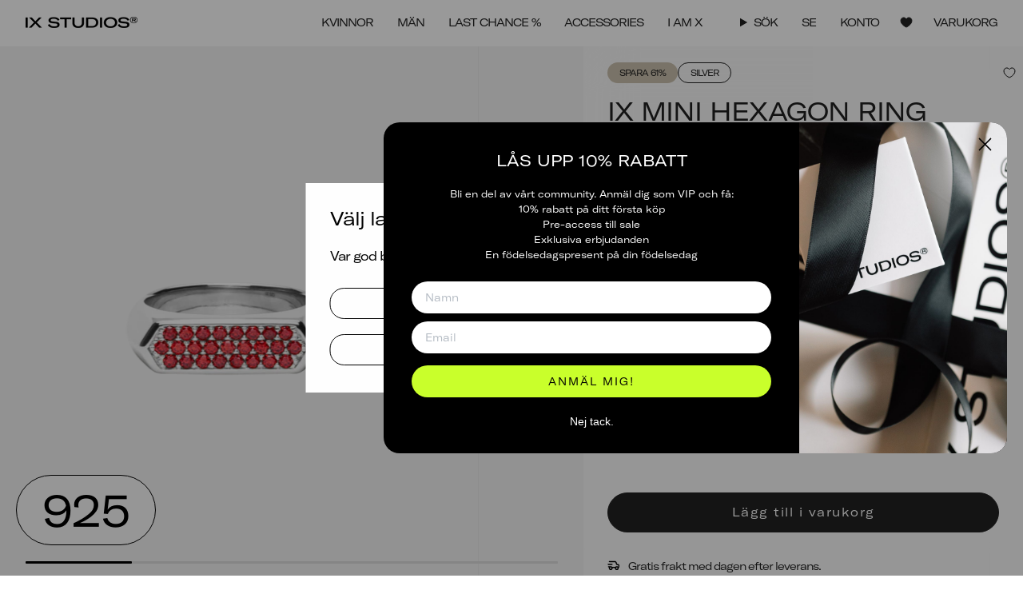

--- FILE ---
content_type: text/html; charset=utf-8
request_url: https://ixstudioscph.se/products/ix-mini-hexagon-ring-red-silver
body_size: 44960
content:
<!doctype html>
  <html class="no-js no-touch supports-no-cookies" lang="sv">
  <head>
    <meta charset="UTF-8">
    <meta http-equiv="X-UA-Compatible" content="IE=edge">
    <meta name="viewport" content="width=device-width, initial-scale=1.0,minimum-scale=1,maximum-scale=1">
    <meta name="theme-color" content="#000000">
    
      <meta name="facebook-domain-verification" content="x5vjuvkk4vl8zj0iban8mieqv5y9s4" />
    
    <link rel="canonical" href="https://ixstudioscph.se/products/ix-mini-hexagon-ring-red-silver">
    <link rel="preconnect" href="https://cdn.shopify.com" crossorigin>
    <!-- ======================= Broadcast Theme V5.4.1 ========================= --><link rel="preconnect" href="https://fonts.shopifycdn.com" crossorigin><link href="//ixstudioscph.se/cdn/shop/t/24/assets/theme.css?v=97449289670485943321730211278" as="style" rel="preload">
    <link href="//ixstudioscph.se/cdn/shop/t/24/assets/vendor.js?v=152754676678534273481709708078" as="script" rel="preload">
    <link href="//ixstudioscph.se/cdn/shop/t/24/assets/theme.dev.js?v=122960830180472180501730211280" as="script" rel="preload">

    

    

    <script src='https://tag.heylink.com/7424ec04-cae5-49f3-9a14-90e1408321ad/script.js' defer></script>

    <script type="text/javascript">
    (function(c,l,a,r,i,t,y){
        c[a]=c[a]||function(){(c[a].q=c[a].q||[]).push(arguments)};
        t=l.createElement(r);t.async=1;t.src="https://www.clarity.ms/tag/"+i;
        y=l.getElementsByTagName(r)[0];y.parentNode.insertBefore(t,y);
    })(window, document, "clarity", "script", "m5mql9m9j6");
    </script>
    
    <!-- Snap Pixel Code -->
    <script type='text/javascript'> (function(e,t,n){if(e.snaptr)return;var a=e.snaptr=function() {a.handleRequest?a.handleRequest.apply(a,arguments):a.queue.push(arguments)}; a.queue=[];var s='script';r=t.createElement(s);r.async=!0; r.src=n;var u=t.getElementsByTagName(s)[0]; u.parentNode.insertBefore(r,u);})(window,document, 'https://sc-static.net/scevent.min.js'); snaptr('init', '7432ba11-96f8-47e8-8efd-c6ff7734aaae', { 'user_email': 'lma@frederikix.com' }); snaptr('track', 'PAGE_VIEW'); </script>
    <!-- End Snap Pixel Code -->

    <!-- Start of Sleeknote signup and lead generation tool - www.sleeknote.com -->
    <script id='sleeknoteScript' type='text/javascript'>
      (function () {        
        var sleeknoteScriptTag = document.createElement('script');
        sleeknoteScriptTag.type = 'text/javascript';
        sleeknoteScriptTag.charset = 'utf-8';
        sleeknoteScriptTag.src = ('//sleeknotecustomerscripts.sleeknote.com/9283.js');
        var s = document.getElementById('sleeknoteScript');
        s.parentNode.insertBefore(sleeknoteScriptTag, s);
      })();
    </script>
    <!-- End of Sleeknote signup and lead generation tool - www.sleeknote.com -->
      <link rel="icon" type="image/png" href="//ixstudioscph.se/cdn/shop/files/IX_favicon.png?crop=center&height=32&v=1709705383&width=32">
    
  
    <!-- Title and description ================================================ -->
    
    <title>
      
      IX Mini Hexagon Ring Red Silver
      
      
      
        &ndash; IX STUDIOS SE
      
    </title>
  
    
      <meta name="description" content="Skarpa linjer, uttrycksfulla och iögonfallande.• Smycket är tillverkat av 100% återvunnet 925 sterlingsilver.  • Ringens toppplatta är 5 x 17 mm.• Alla våra smycken är stämplade med 925 IX inuti, vår professionella namnstämpel, registrerad av den danska ädelmetallkontrollen. GPSR data IX Studios ApS Nørrebrogade 106, 4">
    
    
    <meta property="og:site_name" content="IX STUDIOS SE">
<meta property="og:url" content="https://ixstudioscph.se/products/ix-mini-hexagon-ring-red-silver">
<meta property="og:title" content="IX Mini Hexagon Ring Red Silver">
<meta property="og:type" content="product">
<meta property="og:description" content="Skarpa linjer, uttrycksfulla och iögonfallande.• Smycket är tillverkat av 100% återvunnet 925 sterlingsilver.  • Ringens toppplatta är 5 x 17 mm.• Alla våra smycken är stämplade med 925 IX inuti, vår professionella namnstämpel, registrerad av den danska ädelmetallkontrollen. GPSR data IX Studios ApS Nørrebrogade 106, 4"><meta property="og:image" content="http://ixstudioscph.se/cdn/shop/files/DMN0308RH54_Rod_front.png?v=1727178527">
  <meta property="og:image:secure_url" content="https://ixstudioscph.se/cdn/shop/files/DMN0308RH54_Rod_front.png?v=1727178527">
  <meta property="og:image:width" content="2048">
  <meta property="og:image:height" content="1357"><meta property="og:price:amount" content="775">
  <meta property="og:price:currency" content="SEK"><meta name="twitter:card" content="summary_large_image">
<meta name="twitter:title" content="IX Mini Hexagon Ring Red Silver">
<meta name="twitter:description" content="Skarpa linjer, uttrycksfulla och iögonfallande.• Smycket är tillverkat av 100% återvunnet 925 sterlingsilver.  • Ringens toppplatta är 5 x 17 mm.• Alla våra smycken är stämplade med 925 IX inuti, vår professionella namnstämpel, registrerad av den danska ädelmetallkontrollen. GPSR data IX Studios ApS Nørrebrogade 106, 4">

    
  <script type="application/ld+json">
    {
      "@context": "http://schema.org",
      "@type": "Product",
		"offers": [{
					"@type": "Offer",
					"name": "50",
					"availability":"https://schema.org/InStock",
					"price": 775.0,
					"priceCurrency": "SEK",
					"priceValidUntil": "2026-01-24","sku": "DMN0308RHRP50","url": "/products/ix-mini-hexagon-ring-red-silver?variant=37305710280863"
				},
{
					"@type": "Offer",
					"name": "52",
					"availability":"https://schema.org/InStock",
					"price": 775.0,
					"priceCurrency": "SEK",
					"priceValidUntil": "2026-01-24","sku": "DMN0308RHRP52","url": "/products/ix-mini-hexagon-ring-red-silver?variant=37305710313631"
				},
{
					"@type": "Offer",
					"name": "54",
					"availability":"https://schema.org/InStock",
					"price": 775.0,
					"priceCurrency": "SEK",
					"priceValidUntil": "2026-01-24","sku": "DMN0308RHRP54","url": "/products/ix-mini-hexagon-ring-red-silver?variant=37305710346399"
				},
{
					"@type": "Offer",
					"name": "56",
					"availability":"https://schema.org/InStock",
					"price": 775.0,
					"priceCurrency": "SEK",
					"priceValidUntil": "2026-01-24","sku": "DMN0308RHRP56","url": "/products/ix-mini-hexagon-ring-red-silver?variant=37305710379167"
				},
{
					"@type": "Offer",
					"name": "58",
					"availability":"https://schema.org/InStock",
					"price": 775.0,
					"priceCurrency": "SEK",
					"priceValidUntil": "2026-01-24","sku": "DMN0308RHRP58","url": "/products/ix-mini-hexagon-ring-red-silver?variant=37305710411935"
				},
{
					"@type": "Offer",
					"name": "60",
					"availability":"https://schema.org/InStock",
					"price": 775.0,
					"priceCurrency": "SEK",
					"priceValidUntil": "2026-01-24","sku": "DMN0308RHRP60","url": "/products/ix-mini-hexagon-ring-red-silver?variant=37305710444703"
				},
{
					"@type": "Offer",
					"name": "62",
					"availability":"https://schema.org/InStock",
					"price": 775.0,
					"priceCurrency": "SEK",
					"priceValidUntil": "2026-01-24","sku": "DMN0308RHRP62","url": "/products/ix-mini-hexagon-ring-red-silver?variant=37305710477471"
				}
],
			"gtin13": "5714534007903",
			"productId": "5714534007903",
		"brand": {
			"name": "IX STUDIOS"
		},
		"name": "IX Mini Hexagon Ring Red Silver",
		"description": "Skarpa linjer, uttrycksfulla och iögonfallande.• Smycket är tillverkat av 100% återvunnet 925 sterlingsilver.  • Ringens toppplatta är 5 x 17 mm.• Alla våra smycken är stämplade med 925 IX inuti, vår professionella namnstämpel, registrerad av den danska ädelmetallkontrollen.\n\n  GPSR data IX Studios ApS\nNørrebrogade 106, 4 sal\n2200 Copenhagen\nHovedstaden\nDK\nhello@ixstudioscph.com\n+4531533710\nixstudioscph.dk\nItem no. DMN0308RHRP ",
		"category": "",
		"url": "/products/ix-mini-hexagon-ring-red-silver",
		"sku": "DMN0308RHRP50",
		"image": {
			"@type": "ImageObject",
			"url": "https://ixstudioscph.se/cdn/shop/files/DMN0308RH54_Rod_front_1024x.png?v=1727178527",
			"image": "https://ixstudioscph.se/cdn/shop/files/DMN0308RH54_Rod_front_1024x.png?v=1727178527",
			"name": "IX Mini Hexagon Ring Red Silver",
			"width": "1024",
			"height": "1024"
		}
    }
  </script>



  <script type="application/ld+json">
    {
      "@context": "http://schema.org",
      "@type": "BreadcrumbList",
    "itemListElement": [{
        "@type": "ListItem",
        "position": 1,
        "name": "Hem",
        "item": "https://ixstudioscph.se"
      },{
            "@type": "ListItem",
            "position": 2,
            "name": "IX Mini Hexagon Ring Red Silver",
            "item": "https://ixstudioscph.se/products/ix-mini-hexagon-ring-red-silver"
          }]
    }
  </script>


  
    <!-- CSS ================================================================== -->
  
    <link href="//ixstudioscph.se/cdn/shop/t/24/assets/font-settings.css?v=175749352686390129681759343885" rel="stylesheet" type="text/css" media="all" />
  
    

<style data-shopify>
  @font-face {
    font-family: "GT-America-Extended";
    src: url("https://cdn.shopify.com/s/files/1/0267/6070/8275/files/GT-America-Expanded-Ultra-Light.woff2?v=1704984061") format("woff2");
    font-weight: 200;
    font-style: normal;
    font-display: swap;
  }
  @font-face {
    font-family: "GT-America-Extended";
    src: url("https://cdn.shopify.com/s/files/1/0267/6070/8275/files/GT-America-Extended-Regular.woff2?v=1704984060") format("woff2");
    font-weight: 400;
    font-style: normal;
    font-display: swap;
  }
  @font-face {
    font-family: "GT-America-Extended";
    src: url("https://cdn.shopify.com/s/files/1/0267/6070/8275/files/GT-America-Expanded-Medium.woff2?v=1704984061") format("woff2");
    font-weight: 500;
    font-style: normal;
    font-display: swap;
  }
  @font-face {
    font-family: "GT-America-Extended";
    src: url("https://cdn.shopify.com/s/files/1/0267/6070/8275/files/GT-America-Extended-Bold.woff2?v=1704984061") format("woff2");
    font-weight: 700;
    font-style: normal;
    font-display: swap;
  }
  @font-face {
    font-family: "GT-America-Extended";
    src: url("https://cdn.shopify.com/s/files/1/0267/6070/8275/files/GT-America-Extended-Regular-Italic.woff2?v=1704984061") format("woff2");
    font-weight: 400;
    font-style: italic;
    font-display: swap;
  }
  @font-face {
    font-family: "GT-America-Extended";
    src: url("https://cdn.shopify.com/s/files/1/0267/6070/8275/files/GT-America-Extended-Bold-Italic.woff2?v=1704984061") format("woff2");
    font-weight: 700;
    font-style: italic;
    font-display: swap;
  }

  @font-face {
    font-family: "Darleston";
    src: url("https://cdn.shopify.com/s/files/1/0267/6070/8275/files/Darleston.woff2?v=1709839015") format("woff2");
    font-weight: 400;
    font-style: normal;
    font-display: swap;
  }

  @font-face {
    font-family: 'Mono';
    src: url('https://cdn.shopify.com/s/files/1/0267/6070/8275/files/mono.woff2?v=1709887304') format('woff2'),
        url('https://cdn.shopify.com/s/files/1/0267/6070/8275/files/mono.woff?v=1709887304') format('woff');
    font-weight: normal;
    font-style: normal;
    font-display: swap;
  }

</style>
<style data-shopify>

:root {--scrollbar-width: 0px;





--COLOR-VIDEO-BG: #f2f2f2;
--COLOR-BG-BRIGHTER: #f2f2f2;--COLOR-BG: #ffffff;--COLOR-BG-ALPHA-25: rgba(255, 255, 255, 0.25);
--COLOR-BG-TRANSPARENT: rgba(255, 255, 255, 0);
--COLOR-BG-SECONDARY: #F7F9FA;
--COLOR-BG-SECONDARY-LIGHTEN: #ffffff;
--COLOR-BG-RGB: 255, 255, 255;

--COLOR-TEXT-DARK: #000000;
--COLOR-TEXT: #212121;
--COLOR-TEXT-LIGHT: #646464;

--PRODUCT_CARD_BG: #f3f3f3;


/* === Opacity shades of grey ===*/
--COLOR-A5:  rgba(33, 33, 33, 0.05);
--COLOR-A10: rgba(33, 33, 33, 0.1);
--COLOR-A15: rgba(33, 33, 33, 0.15);
--COLOR-A20: rgba(33, 33, 33, 0.2);
--COLOR-A25: rgba(33, 33, 33, 0.25);
--COLOR-A30: rgba(33, 33, 33, 0.3);
--COLOR-A35: rgba(33, 33, 33, 0.35);
--COLOR-A40: rgba(33, 33, 33, 0.4);
--COLOR-A45: rgba(33, 33, 33, 0.45);
--COLOR-A50: rgba(33, 33, 33, 0.5);
--COLOR-A55: rgba(33, 33, 33, 0.55);
--COLOR-A60: rgba(33, 33, 33, 0.6);
--COLOR-A65: rgba(33, 33, 33, 0.65);
--COLOR-A70: rgba(33, 33, 33, 0.7);
--COLOR-A75: rgba(33, 33, 33, 0.75);
--COLOR-A80: rgba(33, 33, 33, 0.8);
--COLOR-A85: rgba(33, 33, 33, 0.85);
--COLOR-A90: rgba(33, 33, 33, 0.9);
--COLOR-A95: rgba(33, 33, 33, 0.95);

--COLOR-BORDER: rgb(240, 240, 240);
--COLOR-BORDER-LIGHT: #f6f6f6;
--COLOR-BORDER-HAIRLINE: #f7f7f7;
--COLOR-BORDER-DARK: #bdbdbd;/* === Bright color ===*/
--COLOR-PRIMARY: #000000;
--COLOR-PRIMARY-HOVER: #000000;
--COLOR-PRIMARY-FADE: rgba(0, 0, 0, 0.05);
--COLOR-PRIMARY-FADE-HOVER: rgba(0, 0, 0, 0.1);
--COLOR-PRIMARY-LIGHT: #4d4d4d;--COLOR-PRIMARY-OPPOSITE: #ffffff;



/* === link Color ===*/
--COLOR-LINK: #212121;
--COLOR-LINK-HOVER: rgba(33, 33, 33, 0.7);
--COLOR-LINK-FADE: rgba(33, 33, 33, 0.05);
--COLOR-LINK-FADE-HOVER: rgba(33, 33, 33, 0.1);--COLOR-LINK-OPPOSITE: #ffffff;


/* === Product grid sale tags ===*/
--COLOR-SALE-BG: #c9ff2b;
--COLOR-SALE-TEXT: #000000;--COLOR-SALE-TEXT-SECONDARY: #c9ff2b;

/* === Product grid sale tags ===*/
--COLOR-NEW-BG: #c9ff2b;
--COLOR-NEW-TEXT: #000000;

--COLOR-SALE-DISCOUNT-BG: #cac0ad;
--COLOR-SALE-DISCOUNT-TEXT: #212121;

--COLOR-PREORDER-BG: #cac0ad;
--COLOR-PREORDER-TEXT: #ffffff;

--COLOR-HIGHLIGHT-BG: #000000;
--COLOR-HIGHLIGHT-TEXT: #ffffff;

/* === Product grid badges ===*/
--COLOR-BADGE-BG: rgba(0,0,0,0);
--COLOR-BADGE-TEXT: #212121;
--COLOR-HOVER-BADGE-BG: #000000;
--COLOR-HOVER-BADGE-TEXT: #ffffff;

/* === Product sale color ===*/
--COLOR-SALE: #212121;

/* === Gray background on Product grid items ===*/--filter-bg: 1.0;/* === Helper colors for form error states ===*/
--COLOR-ERROR: #721C24;
--COLOR-ERROR-BG: #F8D7DA;
--COLOR-ERROR-BORDER: #F5C6CB;



  --RADIUS: 300px;
  --RADIUS-SELECT: 22px;

--COLOR-HEADER-BG: #ffffff;--COLOR-HEADER-BG-TRANSPARENT: rgba(255, 255, 255, 0);
--COLOR-HEADER-LINK: #212121;
--COLOR-HEADER-LINK-HOVER: rgba(33, 33, 33, 0.7);

--COLOR-MENU-BG: #ffffff;
--COLOR-MENU-LINK: #212121;
--COLOR-MENU-LINK-HOVER: rgba(33, 33, 33, 0.7);
--COLOR-SUBMENU-BG: #ffffff;
--COLOR-SUBMENU-LINK: #212121;
--COLOR-SUBMENU-LINK-HOVER: rgba(33, 33, 33, 0.7);
--COLOR-SUBMENU-TEXT-LIGHT: #646464;
--COLOR-MENU-TRANSPARENT: #ffffff;
--COLOR-MENU-TRANSPARENT-HOVER: rgba(255, 255, 255, 0.7);--COLOR-FOOTER-BG: #212121;
--COLOR-FOOTER-BG-HAIRLINE: #292929;
--COLOR-FOOTER-TEXT: #ffffff;
--COLOR-FOOTER-TEXT-A35: rgba(255, 255, 255, 0.35);
--COLOR-FOOTER-TEXT-A75: rgba(255, 255, 255, 0.75);
--COLOR-FOOTER-LINK: #ffffff;
--COLOR-FOOTER-LINK-HOVER: rgba(255, 255, 255, 0.7);
--COLOR-FOOTER-BORDER: #f3f3f3;--COLOR-FOOTER-BG-SECONDARY: #ffffff;
--COLOR-FOOTER-BG-HAIRLINE-SECONDARY: #f7f7f7;
--COLOR-FOOTER-TEXT-SECONDARY: #212121;
--COLOR-FOOTER-TEXT-A35-SECONDARY: rgba(33, 33, 33, 0.35);
--COLOR-FOOTER-TEXT-A75-SECONDARY: rgba(33, 33, 33, 0.75);
--COLOR-FOOTER-LINK-SECONDARY: #212121;
--COLOR-FOOTER-LINK-HOVER-SECONDARY: rgba(33, 33, 33, 0.7);
--COLOR-FOOTER-BORDER-SECONDARY: #212121;

--TRANSPARENT: rgba(255, 255, 255, 0);

/* === Default overlay opacity ===*/
--overlay-opacity: 0;
--underlay-opacity: 1;
--underlay-bg: rgba(0,0,0,0.4);

/* === Custom Cursor ===*/
--ICON-ZOOM-IN: url( "//ixstudioscph.se/cdn/shop/t/24/assets/icon-zoom-in.svg?v=182473373117644429561709708074" );
--ICON-ZOOM-OUT: url( "//ixstudioscph.se/cdn/shop/t/24/assets/icon-zoom-out.svg?v=101497157853986683871709708079" );

/* === Custom Icons ===*/
--ICON-PLUS: url( "//ixstudioscph.se/cdn/shop/t/24/assets/icon-plus.svg?4948" );


  
  --ICON-ADD-BAG: url( "//ixstudioscph.se/cdn/shop/t/24/assets/icon-add-bag.svg?v=23763382405227654651709708078" );
  --ICON-ADD-CART: url( "//ixstudioscph.se/cdn/shop/t/24/assets/icon-add-cart.svg?v=3962293684743587821709708078" );
  --ICON-ARROW-LEFT: url( "//ixstudioscph.se/cdn/shop/t/24/assets/icon-arrow-left.svg?v=136066145774695772731709708080" );
  --ICON-ARROW-RIGHT: url( "//ixstudioscph.se/cdn/shop/t/24/assets/icon-arrow-right.svg?v=150928298113663093401709708075" );
  --ICON-SELECT: url("//ixstudioscph.se/cdn/shop/t/24/assets/icon-select.svg?v=167170173659852274001709708078");


--ICON-CARET-RIGHT: url("//ixstudioscph.se/cdn/shop/t/24/assets/icon-caret-right.svg?v=66789490760126949941709708078");
--ICON-CARET-LEFT: url("//ixstudioscph.se/cdn/shop/t/24/assets/icon-caret-left.svg?v=82712338139648924421709708073");

--PRODUCT-GRID-ASPECT-RATIO-FIRST-IMAGE: 100%;
--PRODUCT-GRID-ASPECT-RATIO: 120.0%;

/* === Typography ===*/
--FONT-WEIGHT-BODY: 400;
--FONT-WEIGHT-BODY-BOLD: 600;

--FONT-STACK-BODY: "GT-America-Extended", "Titillium Web", sans-serif;
--FONT-STYLE-BODY: normal;
--FONT-STYLE-BODY-ITALIC: italic;
--FONT-ADJUST-BODY: 1.0;

--LETTER-SPACING-BODY: -1px;

/* --FONT-WEIGHT-HEADING: 400;
--FONT-WEIGHT-HEADING-BOLD: 600; */

--FONT-WEIGHT-HEADING: 700;
--FONT-WEIGHT-HEADING-BOLD: 700;

--FONT-UPPERCASE-HEADING: none;
--LETTER-SPACING-HEADING: -1px;

--FONT-STACK-HEADING: "GT-America-Extended", "Titillium Web", sans-serif;
--FONT-STYLE-HEADING: normal;
--FONT-STYLE-HEADING-ITALIC: italic;
--FONT-ADJUST-HEADING: 1.0;

/* --FONT-WEIGHT-SUBHEADING: 400;
--FONT-WEIGHT-SUBHEADING-BOLD: 600; */

--FONT-WEIGHT-SUBHEADING: 700;
--FONT-WEIGHT-SUBHEADING-BOLD: 700;

--FONT-STACK-SUBHEADING: "GT-America-Extended", "Titillium Web", sans-serif;
--FONT-STYLE-SUBHEADING: normal;
--FONT-STYLE-SUBHEADING-ITALIC: italic;
--FONT-ADJUST-SUBHEADING: 1.0;

--FONT-UPPERCASE-SUBHEADING: none;
--LETTER-SPACING-SUBHEADING: -1px;

--FONT-STACK-NAV: "GT-America-Extended", "Titillium Web", sans-serif;
--FONT-STYLE-NAV: normal;
--FONT-STYLE-NAV-ITALIC: italic;
--FONT-ADJUST-NAV: 1.0;

--FONT-WEIGHT-NAV: 400;
--FONT-WEIGHT-NAV-BOLD: 600;

--LETTER-SPACING-NAV: -1px;

--FONT-SIZE-BASE: 1.0rem;
--FONT-SIZE-BASE-PERCENT: 1.0;

/* === Parallax ===*/
--PARALLAX-STRENGTH-MIN: 120.0%;
--PARALLAX-STRENGTH-MAX: 130.0%;--COLUMNS: 4;
--COLUMNS-MEDIUM: 3;
--COLUMNS-SMALL: 2;
--COLUMNS-MOBILE: 1;--LAYOUT-OUTER: 32px;
  --LAYOUT-GUTTER: 32px;
  --LAYOUT-OUTER-MEDIUM: 22px;
  --LAYOUT-GUTTER-MEDIUM: 22px;
  --LAYOUT-OUTER-SMALL: 16px;
  --LAYOUT-GUTTER-SMALL: 16px;--base-animation-delay: 0ms;
--line-height-normal: 1.375; /* Equals to line-height: normal; */--SIDEBAR-WIDTH: 270px;
  --SIDEBAR-WIDTH-MEDIUM: 258px;--DRAWER-WIDTH: 550px;--ICON-STROKE-WIDTH: 1px;/* === Button General ===*/
--BTN-FONT-STACK: "GT-America-Extended", Figtree, sans-serif;
--BTN-FONT-WEIGHT: 400;
--BTN-FONT-STYLE: normal;
--BTN-FONT-SIZE: 13px;

--BTN-LETTER-SPACING: 0.1em;
--BTN-UPPERCASE: none;
--BTN-TEXT-ARROW-OFFSET: 0px;

/* === Button Primary ===*/
--BTN-PRIMARY-BORDER-COLOR: #212121;
--BTN-PRIMARY-BG-COLOR: #212121;
--BTN-PRIMARY-TEXT-COLOR: #ffffff;
--BTN-PRIMARY-HOVER-COLOR: #C9FF2B;
--BTN-PRIMARY-HOVER-TEXT-COLOR: #000;


  --BTN-PRIMARY-BG-COLOR-BRIGHTER: #3b3b3b;


/* === Button Secondary ===*/
--BTN-SECONDARY-BORDER-COLOR: #ffffff;
--BTN-SECONDARY-BG-COLOR: rgba(0,0,0,0);
--BTN-SECONDARY-TEXT-COLOR: #ffffff;
--BTN-SECONDARY-HOVER-COLOR: #C9FF2B;
--BTN-SECONDARY-HOVER-TEXT-COLOR: #000000;


  --BTN-SECONDARY-BG-COLOR-BRIGHTER: rgba(26, 26, 26, 0.0);


/* === Button White ===*/
--TEXT-BTN-BORDER-WHITE: #fff;
--TEXT-BTN-BG-WHITE: #fff;
--TEXT-BTN-WHITE: #000;
--TEXT-BTN-BG-WHITE-BRIGHTER: #f2f2f2;

/* === Button Black ===*/
--TEXT-BTN-BG-BLACK: #000;
--TEXT-BTN-BORDER-BLACK: #000;
--TEXT-BTN-BLACK: #fff;
--TEXT-BTN-BG-BLACK-BRIGHTER: #1a1a1a;

/* === Cart Gradient ===*/


  --FREE-SHIPPING-GRADIENT: linear-gradient(to right, var(--COLOR-PRIMARY-LIGHT) 0%, var(--COLOR-PRIMARY) 100%);


/* === Swatch Size ===*/
--swatch-size-filters: calc(1.5rem * var(--FONT-ADJUST-BODY));
--swatch-size-product: 68px;
}

/* === Backdrop ===*/
::backdrop {
  --underlay-opacity: 1;
  --underlay-bg: rgba(0,0,0,0.4);
}
</style>
  
    <link href="//ixstudioscph.se/cdn/shop/t/24/assets/theme.css?v=97449289670485943321730211278" rel="stylesheet" type="text/css" media="all" />
<link href="//ixstudioscph.se/cdn/shop/t/24/assets/swatches.css?v=157844926215047500451709708080" as="style" rel="preload">
      <link href="//ixstudioscph.se/cdn/shop/t/24/assets/swatches.css?v=157844926215047500451709708080" rel="stylesheet" type="text/css" media="all" />
<style data-shopify>.swatches {
    --black: #000000;--white: #fafafa;--blank: url(//ixstudioscph.se/cdn/shop/files/blank_small.png?4948);
  }</style>
<script>
      if (window.navigator.userAgent.indexOf('MSIE ') > 0 || window.navigator.userAgent.indexOf('Trident/') > 0) {
        document.documentElement.className = document.documentElement.className + ' ie';
  
        var scripts = document.getElementsByTagName('script')[0];
        var polyfill = document.createElement("script");
        polyfill.defer = true;
        polyfill.src = "//ixstudioscph.se/cdn/shop/t/24/assets/ie11.js?v=144489047535103983231709708078";
  
        scripts.parentNode.insertBefore(polyfill, scripts);
      } else {
        document.documentElement.className = document.documentElement.className.replace('no-js', 'js');
      }
  
      document.documentElement.style.setProperty('--scrollbar-width', `${getScrollbarWidth()}px`);
  
      function getScrollbarWidth() {
        // Creating invisible container
        const outer = document.createElement('div');
        outer.style.visibility = 'hidden';
        outer.style.overflow = 'scroll'; // forcing scrollbar to appear
        outer.style.msOverflowStyle = 'scrollbar'; // needed for WinJS apps
        document.documentElement.appendChild(outer);
  
        // Creating inner element and placing it in the container
        const inner = document.createElement('div');
        outer.appendChild(inner);
  
        // Calculating difference between container's full width and the child width
        const scrollbarWidth = outer.offsetWidth - inner.offsetWidth;
  
        // Removing temporary elements from the DOM
        outer.parentNode.removeChild(outer);
  
        return scrollbarWidth;
      }
  
      let root = '/';
      if (root[root.length - 1] !== '/') {
        root = root + '/';
      }
  
      window.theme = {
        routes: {
          root: root,
          cart_url: '/cart',
          cart_add_url: '/cart/add',
          cart_change_url: '/cart/change',
          product_recommendations_url: '/recommendations/products',
          predictive_search_url: '/search/suggest',
          addresses_url: '/account/addresses'
        },
        assets: {
          photoswipe: '//ixstudioscph.se/cdn/shop/t/24/assets/photoswipe.js?v=162613001030112971491709708079',
          smoothscroll: '//ixstudioscph.se/cdn/shop/t/24/assets/smoothscroll.js?v=37906625415260927261709708078',
        },
        strings: {
          addToCart: "Lägg till i varukorg",
          cartAcceptanceError: "Du måste acceptera våra köpvillkor.",
          soldOut: "Slutsåld",
          from: "Från",
          preOrder: "Förbeställning",
          sale: "Rea",
          subscription: "Prenumeration",
          unavailable: "Ej tillgänglig",
          unitPrice: "Enhetspris",
          unitPriceSeparator: "per",
          shippingCalcSubmitButton: "Beräkna frakt",
          shippingCalcSubmitButtonDisabled: "Beräknar...",
          selectValue: "Välj värde",
          selectColor: "Välj färg",
          oneColor: "färg",
          otherColor: "färger",
          upsellAddToCart: "Lägg till i varukorg",
          free: "Gratis",
          swatchesColor: "Färg, Färg",
          engraving_position_front: "Fram",
          engraving_position_back: "Bak",
          engraving_position_inside: "Inuti",
          engraving_position_left: "Vänster sida",
          engraving_position_right: "Höger sida",
          pickup_availability_on_stock: "Tillgänglig",
          amoutBought: "Du har spenderat ",
          highestTier: "Du är i den högsta nivån",
          loyaltyCurrency: "Kr. ",
          youHaveSpent: "Spend {{ AMOUNT_TO_NEXT }} kr. till för att nå {{ NEXT_TIER_NAME }} nivå ",
          loyaltyDiscountCodePrefix: "Få rabatt med koden",
          pickup_availability_out_of_stock: "Slut i lager",
          zendesk: {
            name: "Live support",
            byline: "Fråga oss vad som helst!",
            greetings: {
              online: "Chatta med oss",
              offline: "Lämna oss ett meddelande"
            }
          },
          sale_type: "Rea-typ",
          preorder: "Förbeställning",
        },
        settings: {
          customerLoggedIn: null ? true : false,
          cartDrawerEnabled: true,
          cartRebuyEnabled: false,
          enableQuickAdd: true,
          enableAnimations: true,
          variantOnSale: true,
          customerTags: null,
          translations_list: "Bjergkrystal: Bergkristall"
        },
        sliderArrows: {
          prev: '<button type="button" class="slider__button slider__button--prev" data-button-arrow data-button-prev>' + "Föregående" + '</button>',
          next: '<button type="button" class="slider__button slider__button--next" data-button-arrow data-button-next>' + "Nästa" + '</button>',
        },
        moneyFormat: false ? "{{amount_no_decimals}} SEK" : "{{amount_no_decimals}} kr",
        moneyWithoutCurrencyFormat: "{{amount_no_decimals}} kr",
        moneyWithCurrencyFormat: "{{amount_no_decimals}} SEK",
        subtotal: 0,
        info: {
          name: 'broadcast'
        },
        version: '5.4.1'
      };
  
      let windowInnerHeight = window.innerHeight;
      document.documentElement.style.setProperty('--full-height', `${windowInnerHeight}px`);
      document.documentElement.style.setProperty('--three-quarters', `${windowInnerHeight * 0.75}px`);
      document.documentElement.style.setProperty('--two-thirds', `${windowInnerHeight * 0.66}px`);
      document.documentElement.style.setProperty('--one-half', `${windowInnerHeight * 0.5}px`);
      document.documentElement.style.setProperty('--one-third', `${windowInnerHeight * 0.33}px`);
      document.documentElement.style.setProperty('--one-fifth', `${windowInnerHeight * 0.2}px`);
    </script>
    <script type="application/json" id="loyalty-discount-data">
      {
        "tiers": [
          {
            "discount_code": ""
          },
          {
            "discount_code": "VIP SILVER 15%"
          },
          {
            "discount_code": "VIP GOLD 20%"
          },
          {
            "discount_code": "VIP PLATINUM 20%"
          },
          {
            "discount_code": "VIP DIAMOND 25%"
          }
        ]
      }
    </script>
  
    
      <script src="//ixstudioscph.se/cdn/shopifycloud/storefront/assets/themes_support/shopify_common-5f594365.js" defer="defer"></script>
    
  
    <!-- Theme Javascript ============================================================== -->
    <script src="//ixstudioscph.se/cdn/shop/t/24/assets/vendor.js?v=152754676678534273481709708078" defer="defer"></script>
    <script src="//ixstudioscph.se/cdn/shop/t/24/assets/theme.dev.js?v=122960830180472180501730211280" defer="defer"></script><!-- Shopify app scripts =========================================================== -->
  
    <script>window.performance && window.performance.mark && window.performance.mark('shopify.content_for_header.start');</script><meta id="shopify-digital-wallet" name="shopify-digital-wallet" content="/49561272479/digital_wallets/dialog">
<meta name="shopify-checkout-api-token" content="9a0ce06ce9d546369b8f23f57586bb91">
<meta id="in-context-paypal-metadata" data-shop-id="49561272479" data-venmo-supported="false" data-environment="production" data-locale="en_US" data-paypal-v4="true" data-currency="SEK">
<link rel="alternate" type="application/json+oembed" href="https://ixstudioscph.se/products/ix-mini-hexagon-ring-red-silver.oembed">
<script async="async" src="/checkouts/internal/preloads.js?locale=sv-SE"></script>
<script id="shopify-features" type="application/json">{"accessToken":"9a0ce06ce9d546369b8f23f57586bb91","betas":["rich-media-storefront-analytics"],"domain":"ixstudioscph.se","predictiveSearch":true,"shopId":49561272479,"locale":"sv"}</script>
<script>var Shopify = Shopify || {};
Shopify.shop = "frederikix-se.myshopify.com";
Shopify.locale = "sv";
Shopify.currency = {"active":"SEK","rate":"1.0"};
Shopify.country = "SE";
Shopify.theme = {"name":"[Mercive] IX Studios Theme","id":159790891334,"schema_name":"Broadcast","schema_version":"5.4.1","theme_store_id":null,"role":"main"};
Shopify.theme.handle = "null";
Shopify.theme.style = {"id":null,"handle":null};
Shopify.cdnHost = "ixstudioscph.se/cdn";
Shopify.routes = Shopify.routes || {};
Shopify.routes.root = "/";</script>
<script type="module">!function(o){(o.Shopify=o.Shopify||{}).modules=!0}(window);</script>
<script>!function(o){function n(){var o=[];function n(){o.push(Array.prototype.slice.apply(arguments))}return n.q=o,n}var t=o.Shopify=o.Shopify||{};t.loadFeatures=n(),t.autoloadFeatures=n()}(window);</script>
<script id="shop-js-analytics" type="application/json">{"pageType":"product"}</script>
<script defer="defer" async type="module" src="//ixstudioscph.se/cdn/shopifycloud/shop-js/modules/v2/client.init-shop-cart-sync_Cy9eO0_O.sv.esm.js"></script>
<script defer="defer" async type="module" src="//ixstudioscph.se/cdn/shopifycloud/shop-js/modules/v2/chunk.common_Bln0rL2T.esm.js"></script>
<script type="module">
  await import("//ixstudioscph.se/cdn/shopifycloud/shop-js/modules/v2/client.init-shop-cart-sync_Cy9eO0_O.sv.esm.js");
await import("//ixstudioscph.se/cdn/shopifycloud/shop-js/modules/v2/chunk.common_Bln0rL2T.esm.js");

  window.Shopify.SignInWithShop?.initShopCartSync?.({"fedCMEnabled":true,"windoidEnabled":true});

</script>
<script>(function() {
  var isLoaded = false;
  function asyncLoad() {
    if (isLoaded) return;
    isLoaded = true;
    var urls = ["https:\/\/cdn.shopify.com\/s\/files\/1\/0495\/6127\/2479\/t\/22\/assets\/zendesk-embeddable.js?v=1697181959\u0026shop=frederikix-se.myshopify.com"];
    for (var i = 0; i < urls.length; i++) {
      var s = document.createElement('script');
      s.type = 'text/javascript';
      s.async = true;
      s.src = urls[i];
      var x = document.getElementsByTagName('script')[0];
      x.parentNode.insertBefore(s, x);
    }
  };
  if(window.attachEvent) {
    window.attachEvent('onload', asyncLoad);
  } else {
    window.addEventListener('load', asyncLoad, false);
  }
})();</script>
<script id="__st">var __st={"a":49561272479,"offset":3600,"reqid":"d750d6ef-b564-43f8-baac-dfe15cfbd48f-1768379106","pageurl":"ixstudioscph.se\/products\/ix-mini-hexagon-ring-red-silver","u":"758f834ec9f0","p":"product","rtyp":"product","rid":6007448830111};</script>
<script>window.ShopifyPaypalV4VisibilityTracking = true;</script>
<script id="captcha-bootstrap">!function(){'use strict';const t='contact',e='account',n='new_comment',o=[[t,t],['blogs',n],['comments',n],[t,'customer']],c=[[e,'customer_login'],[e,'guest_login'],[e,'recover_customer_password'],[e,'create_customer']],r=t=>t.map((([t,e])=>`form[action*='/${t}']:not([data-nocaptcha='true']) input[name='form_type'][value='${e}']`)).join(','),a=t=>()=>t?[...document.querySelectorAll(t)].map((t=>t.form)):[];function s(){const t=[...o],e=r(t);return a(e)}const i='password',u='form_key',d=['recaptcha-v3-token','g-recaptcha-response','h-captcha-response',i],f=()=>{try{return window.sessionStorage}catch{return}},m='__shopify_v',_=t=>t.elements[u];function p(t,e,n=!1){try{const o=window.sessionStorage,c=JSON.parse(o.getItem(e)),{data:r}=function(t){const{data:e,action:n}=t;return t[m]||n?{data:e,action:n}:{data:t,action:n}}(c);for(const[e,n]of Object.entries(r))t.elements[e]&&(t.elements[e].value=n);n&&o.removeItem(e)}catch(o){console.error('form repopulation failed',{error:o})}}const l='form_type',E='cptcha';function T(t){t.dataset[E]=!0}const w=window,h=w.document,L='Shopify',v='ce_forms',y='captcha';let A=!1;((t,e)=>{const n=(g='f06e6c50-85a8-45c8-87d0-21a2b65856fe',I='https://cdn.shopify.com/shopifycloud/storefront-forms-hcaptcha/ce_storefront_forms_captcha_hcaptcha.v1.5.2.iife.js',D={infoText:'Skyddas av hCaptcha',privacyText:'Integritet',termsText:'Villkor'},(t,e,n)=>{const o=w[L][v],c=o.bindForm;if(c)return c(t,g,e,D).then(n);var r;o.q.push([[t,g,e,D],n]),r=I,A||(h.body.append(Object.assign(h.createElement('script'),{id:'captcha-provider',async:!0,src:r})),A=!0)});var g,I,D;w[L]=w[L]||{},w[L][v]=w[L][v]||{},w[L][v].q=[],w[L][y]=w[L][y]||{},w[L][y].protect=function(t,e){n(t,void 0,e),T(t)},Object.freeze(w[L][y]),function(t,e,n,w,h,L){const[v,y,A,g]=function(t,e,n){const i=e?o:[],u=t?c:[],d=[...i,...u],f=r(d),m=r(i),_=r(d.filter((([t,e])=>n.includes(e))));return[a(f),a(m),a(_),s()]}(w,h,L),I=t=>{const e=t.target;return e instanceof HTMLFormElement?e:e&&e.form},D=t=>v().includes(t);t.addEventListener('submit',(t=>{const e=I(t);if(!e)return;const n=D(e)&&!e.dataset.hcaptchaBound&&!e.dataset.recaptchaBound,o=_(e),c=g().includes(e)&&(!o||!o.value);(n||c)&&t.preventDefault(),c&&!n&&(function(t){try{if(!f())return;!function(t){const e=f();if(!e)return;const n=_(t);if(!n)return;const o=n.value;o&&e.removeItem(o)}(t);const e=Array.from(Array(32),(()=>Math.random().toString(36)[2])).join('');!function(t,e){_(t)||t.append(Object.assign(document.createElement('input'),{type:'hidden',name:u})),t.elements[u].value=e}(t,e),function(t,e){const n=f();if(!n)return;const o=[...t.querySelectorAll(`input[type='${i}']`)].map((({name:t})=>t)),c=[...d,...o],r={};for(const[a,s]of new FormData(t).entries())c.includes(a)||(r[a]=s);n.setItem(e,JSON.stringify({[m]:1,action:t.action,data:r}))}(t,e)}catch(e){console.error('failed to persist form',e)}}(e),e.submit())}));const S=(t,e)=>{t&&!t.dataset[E]&&(n(t,e.some((e=>e===t))),T(t))};for(const o of['focusin','change'])t.addEventListener(o,(t=>{const e=I(t);D(e)&&S(e,y())}));const B=e.get('form_key'),M=e.get(l),P=B&&M;t.addEventListener('DOMContentLoaded',(()=>{const t=y();if(P)for(const e of t)e.elements[l].value===M&&p(e,B);[...new Set([...A(),...v().filter((t=>'true'===t.dataset.shopifyCaptcha))])].forEach((e=>S(e,t)))}))}(h,new URLSearchParams(w.location.search),n,t,e,['guest_login'])})(!0,!0)}();</script>
<script integrity="sha256-4kQ18oKyAcykRKYeNunJcIwy7WH5gtpwJnB7kiuLZ1E=" data-source-attribution="shopify.loadfeatures" defer="defer" src="//ixstudioscph.se/cdn/shopifycloud/storefront/assets/storefront/load_feature-a0a9edcb.js" crossorigin="anonymous"></script>
<script data-source-attribution="shopify.dynamic_checkout.dynamic.init">var Shopify=Shopify||{};Shopify.PaymentButton=Shopify.PaymentButton||{isStorefrontPortableWallets:!0,init:function(){window.Shopify.PaymentButton.init=function(){};var t=document.createElement("script");t.src="https://ixstudioscph.se/cdn/shopifycloud/portable-wallets/latest/portable-wallets.sv.js",t.type="module",document.head.appendChild(t)}};
</script>
<script data-source-attribution="shopify.dynamic_checkout.buyer_consent">
  function portableWalletsHideBuyerConsent(e){var t=document.getElementById("shopify-buyer-consent"),n=document.getElementById("shopify-subscription-policy-button");t&&n&&(t.classList.add("hidden"),t.setAttribute("aria-hidden","true"),n.removeEventListener("click",e))}function portableWalletsShowBuyerConsent(e){var t=document.getElementById("shopify-buyer-consent"),n=document.getElementById("shopify-subscription-policy-button");t&&n&&(t.classList.remove("hidden"),t.removeAttribute("aria-hidden"),n.addEventListener("click",e))}window.Shopify?.PaymentButton&&(window.Shopify.PaymentButton.hideBuyerConsent=portableWalletsHideBuyerConsent,window.Shopify.PaymentButton.showBuyerConsent=portableWalletsShowBuyerConsent);
</script>
<script data-source-attribution="shopify.dynamic_checkout.cart.bootstrap">document.addEventListener("DOMContentLoaded",(function(){function t(){return document.querySelector("shopify-accelerated-checkout-cart, shopify-accelerated-checkout")}if(t())Shopify.PaymentButton.init();else{new MutationObserver((function(e,n){t()&&(Shopify.PaymentButton.init(),n.disconnect())})).observe(document.body,{childList:!0,subtree:!0})}}));
</script>
<link id="shopify-accelerated-checkout-styles" rel="stylesheet" media="screen" href="https://ixstudioscph.se/cdn/shopifycloud/portable-wallets/latest/accelerated-checkout-backwards-compat.css" crossorigin="anonymous">
<style id="shopify-accelerated-checkout-cart">
        #shopify-buyer-consent {
  margin-top: 1em;
  display: inline-block;
  width: 100%;
}

#shopify-buyer-consent.hidden {
  display: none;
}

#shopify-subscription-policy-button {
  background: none;
  border: none;
  padding: 0;
  text-decoration: underline;
  font-size: inherit;
  cursor: pointer;
}

#shopify-subscription-policy-button::before {
  box-shadow: none;
}

      </style>

<script>window.performance && window.performance.mark && window.performance.mark('shopify.content_for_header.end');</script>

    <script>
      window.dataLayer = window.dataLayer || [];
      function gtag() {
          dataLayer.push(arguments);
      }
      gtag("consent", "default", {
          ad_personalization: "denied",
          ad_storage: "denied",
          ad_user_data: "denied",
          analytics_storage: "denied",
          functionality_storage: "denied",
          personalization_storage: "denied",
          security_storage: "granted",
          wait_for_update: 500,
      });
      gtag("set", "ads_data_redaction", true);
      gtag("set", "url_passthrough", false);
    </script>

    <!-- DO NOT EDIT -->
      <!-- WEB GTM that sends to SERVER GTM -->
        <script>(function(w,d,s,l,i){w[l]=w[l]||[];w[l].push({'gtm.start':
        new Date().getTime(),event:'gtm.js'});var f=d.getElementsByTagName(s)[0],
        j=d.createElement(s),dl=l!='dataLayer'?'&l='+l:'';j.async=true;j.src=
        'https://gtm.ixstudioscph.dk/jinscltv.js?id='+i+dl;f.parentNode.insertBefore(j,f);
        })(window,document,'script','dataLayer','GTM-WFB7DHH');</script>
      <!-- End Google Tag Manager -->
    
      <!-- Google Tag Manager -->
        <script>(function(w,d,s,l,i){w[l]=w[l]||[];w[l].push({'gtm.start':
        new Date().getTime(),event:'gtm.js'});var f=d.getElementsByTagName(s)[0],
        j=d.createElement(s),dl=l!='dataLayer'?'&l='+l:'';j.async=true;j.src=
        'https://www.googletagmanager.com/gtm.js?id='+i+dl;f.parentNode.insertBefore(j,f);
        })(window,document,'script','dataLayer','GTM-N63VKWM');</script>
      <!-- End Google Tag Manager -->
    <!-- DO NOT EDIT -->
    


  <script>
    var ecommerce = {
      'items': [{
        'item_id'        : 6007448830111,
        'item_variant'    : null,
        'item_name'      : "IX Mini Hexagon Ring Red Silver",
        'price'           : "775",
        'item_brand'      : "IX STUDIOS",
        'item_category'   : "",
        'item_list_name'  : null,
        'description'     : "Skarpa linjer, uttrycksfulla och iögonfallande.• Smycket är tillverkat av 100% återvunnet 925 sterlingsilver.  • Ringens toppplatta är 5 x 17 mm.• Alla våra smycken är stämplade med 925 IX inuti, vår professionella namnstämpel, registrerad av den danska ädelmetallkontrollen.  GPSR data IX Studios ApSNørrebrogade 106, 4 sal2200 CopenhagenHovedstadenDKhello@ixstudioscph.com+4531533710ixstudioscph.dkItem no. DMN0308RHRP ",
        'imageURL'        : 'https://ixstudioscph.se/cdn/shop/files/DMN0308RH54_Rod_front_grande.png?v=1727178527',
        'productURL'      : '/products/ix-mini-hexagon-ring-red-silver'
      }]
    };
    dataLayer.push({
      'pageType' : 'Product',
      'event'    : 'view_item',
      ecommerce
    });
  </script>



<script>
const addCookieInformationConsentScript = () => {
const consentScript = document.createElement('script');
consentScript.setAttribute('src','https://policy.app.cookieinformation.com/uc.js');
consentScript.setAttribute('data-culture', 'SV');
consentScript.setAttribute('data-gcm-version', '2.0');
consentScript.id = 'CookieConsent';
document.head.appendChild(consentScript);
};

const setupListenerForConsentGathering = () => {
window.addEventListener("CookieInformationConsentGiven", () => {
let consent = {};
let consentSignals = {};

if (window.CookieInformation) {
consent = window.CookieInformation._getCookieValue('CookieInformationConsent');
consent = JSON.parse(consent);

if (consent) {
consentSignals = consent.consents_approved || [];
consentSignals = consentSignals.reduce((acc,curr)=> (acc[curr]=true,acc),{});
}
}

customerPrivacyAPIReady = setInterval(() => {
if (window.Shopify.customerPrivacy) {
clearInterval(customerPrivacyAPIReady);
window.Shopify.customerPrivacy.setTrackingConsent(
{
"analytics": consentSignals['cookie_cat_statistic'] || false,
"marketing": consentSignals['cookie_cat_marketing'] || false,
"preferences": consentSignals['cookie_cat_functional'] || false,
"sale_of_data": consentSignals['cookie_cat_marketing'] || false,
},
() => console.log("Cookie Information: consent gathered"),
);
}
}, 100);
});
};

window.Shopify.loadFeatures(
[
{
name: 'consent-tracking-api',
version: '0.1',
},
],
error => {
if (error) {
throw error; 
}
setupListenerForConsentGathering();
addCookieInformationConsentScript(); 
}
);

</script>

    
<link rel="alternate" data-id="hreflang" data-hreflang="da" hreflang="da" href="https://ixstudioscph.dk/products/ix-mini-hexagon-ring-red-silver" />
  <link rel="alternate" data-id="hreflang" data-hreflang="sv" hreflang="sv" href="https://ixstudioscph.se/products/ix-mini-hexagon-ring-red-silver" />
  <link rel="alternate" data-id="hreflang" data-hreflang="de" hreflang="de" href="https://ixstudioscph.de/products/ix-mini-hexagon-ring-red-silver" />
  <link rel="alternate" data-id="hreflang" data-hreflang="en" hreflang="en" href="https://ixstudioscph.com/products/ix-mini-hexagon-ring-red-silver" />
  <link rel="alternate" data-id="hreflang" hreflang="x-default" href="https://ixstudioscph.com/products/ix-mini-hexagon-ring-red-silver"/>


  <!-- BEGIN app block: shopify://apps/klaviyo-email-marketing-sms/blocks/klaviyo-onsite-embed/2632fe16-c075-4321-a88b-50b567f42507 -->












  <script async src="https://static.klaviyo.com/onsite/js/WgVAgn/klaviyo.js?company_id=WgVAgn"></script>
  <script>!function(){if(!window.klaviyo){window._klOnsite=window._klOnsite||[];try{window.klaviyo=new Proxy({},{get:function(n,i){return"push"===i?function(){var n;(n=window._klOnsite).push.apply(n,arguments)}:function(){for(var n=arguments.length,o=new Array(n),w=0;w<n;w++)o[w]=arguments[w];var t="function"==typeof o[o.length-1]?o.pop():void 0,e=new Promise((function(n){window._klOnsite.push([i].concat(o,[function(i){t&&t(i),n(i)}]))}));return e}}})}catch(n){window.klaviyo=window.klaviyo||[],window.klaviyo.push=function(){var n;(n=window._klOnsite).push.apply(n,arguments)}}}}();</script>

  
    <script id="viewed_product">
      if (item == null) {
        var _learnq = _learnq || [];

        var MetafieldReviews = null
        var MetafieldYotpoRating = null
        var MetafieldYotpoCount = null
        var MetafieldLooxRating = null
        var MetafieldLooxCount = null
        var okendoProduct = null
        var okendoProductReviewCount = null
        var okendoProductReviewAverageValue = null
        try {
          // The following fields are used for Customer Hub recently viewed in order to add reviews.
          // This information is not part of __kla_viewed. Instead, it is part of __kla_viewed_reviewed_items
          MetafieldReviews = {};
          MetafieldYotpoRating = null
          MetafieldYotpoCount = null
          MetafieldLooxRating = null
          MetafieldLooxCount = null

          okendoProduct = null
          // If the okendo metafield is not legacy, it will error, which then requires the new json formatted data
          if (okendoProduct && 'error' in okendoProduct) {
            okendoProduct = null
          }
          okendoProductReviewCount = okendoProduct ? okendoProduct.reviewCount : null
          okendoProductReviewAverageValue = okendoProduct ? okendoProduct.reviewAverageValue : null
        } catch (error) {
          console.error('Error in Klaviyo onsite reviews tracking:', error);
        }

        var item = {
          Name: "IX Mini Hexagon Ring Red Silver",
          ProductID: 6007448830111,
          Categories: ["Alla smycken","Alla smycken - kvinnor","Alla smycken - män","LAST CHANCE","LAST CHANCE - RINGAR","Ringar","Ringar - kvinnor","Ringar - män","SALE","SILVER","Smycken Kvinnor - Silver","Smycken män - Silver"],
          ImageURL: "https://ixstudioscph.se/cdn/shop/files/DMN0308RH54_Rod_front_grande.png?v=1727178527",
          URL: "https://ixstudioscph.se/products/ix-mini-hexagon-ring-red-silver",
          Brand: "IX STUDIOS",
          Price: "775 kr",
          Value: "775",
          CompareAtPrice: "2 029 kr"
        };
        _learnq.push(['track', 'Viewed Product', item]);
        _learnq.push(['trackViewedItem', {
          Title: item.Name,
          ItemId: item.ProductID,
          Categories: item.Categories,
          ImageUrl: item.ImageURL,
          Url: item.URL,
          Metadata: {
            Brand: item.Brand,
            Price: item.Price,
            Value: item.Value,
            CompareAtPrice: item.CompareAtPrice
          },
          metafields:{
            reviews: MetafieldReviews,
            yotpo:{
              rating: MetafieldYotpoRating,
              count: MetafieldYotpoCount,
            },
            loox:{
              rating: MetafieldLooxRating,
              count: MetafieldLooxCount,
            },
            okendo: {
              rating: okendoProductReviewAverageValue,
              count: okendoProductReviewCount,
            }
          }
        }]);
      }
    </script>
  




  <script>
    window.klaviyoReviewsProductDesignMode = false
  </script>







<!-- END app block --><link href="https://monorail-edge.shopifysvc.com" rel="dns-prefetch">
<script>(function(){if ("sendBeacon" in navigator && "performance" in window) {try {var session_token_from_headers = performance.getEntriesByType('navigation')[0].serverTiming.find(x => x.name == '_s').description;} catch {var session_token_from_headers = undefined;}var session_cookie_matches = document.cookie.match(/_shopify_s=([^;]*)/);var session_token_from_cookie = session_cookie_matches && session_cookie_matches.length === 2 ? session_cookie_matches[1] : "";var session_token = session_token_from_headers || session_token_from_cookie || "";function handle_abandonment_event(e) {var entries = performance.getEntries().filter(function(entry) {return /monorail-edge.shopifysvc.com/.test(entry.name);});if (!window.abandonment_tracked && entries.length === 0) {window.abandonment_tracked = true;var currentMs = Date.now();var navigation_start = performance.timing.navigationStart;var payload = {shop_id: 49561272479,url: window.location.href,navigation_start,duration: currentMs - navigation_start,session_token,page_type: "product"};window.navigator.sendBeacon("https://monorail-edge.shopifysvc.com/v1/produce", JSON.stringify({schema_id: "online_store_buyer_site_abandonment/1.1",payload: payload,metadata: {event_created_at_ms: currentMs,event_sent_at_ms: currentMs}}));}}window.addEventListener('pagehide', handle_abandonment_event);}}());</script>
<script id="web-pixels-manager-setup">(function e(e,d,r,n,o){if(void 0===o&&(o={}),!Boolean(null===(a=null===(i=window.Shopify)||void 0===i?void 0:i.analytics)||void 0===a?void 0:a.replayQueue)){var i,a;window.Shopify=window.Shopify||{};var t=window.Shopify;t.analytics=t.analytics||{};var s=t.analytics;s.replayQueue=[],s.publish=function(e,d,r){return s.replayQueue.push([e,d,r]),!0};try{self.performance.mark("wpm:start")}catch(e){}var l=function(){var e={modern:/Edge?\/(1{2}[4-9]|1[2-9]\d|[2-9]\d{2}|\d{4,})\.\d+(\.\d+|)|Firefox\/(1{2}[4-9]|1[2-9]\d|[2-9]\d{2}|\d{4,})\.\d+(\.\d+|)|Chrom(ium|e)\/(9{2}|\d{3,})\.\d+(\.\d+|)|(Maci|X1{2}).+ Version\/(15\.\d+|(1[6-9]|[2-9]\d|\d{3,})\.\d+)([,.]\d+|)( \(\w+\)|)( Mobile\/\w+|) Safari\/|Chrome.+OPR\/(9{2}|\d{3,})\.\d+\.\d+|(CPU[ +]OS|iPhone[ +]OS|CPU[ +]iPhone|CPU IPhone OS|CPU iPad OS)[ +]+(15[._]\d+|(1[6-9]|[2-9]\d|\d{3,})[._]\d+)([._]\d+|)|Android:?[ /-](13[3-9]|1[4-9]\d|[2-9]\d{2}|\d{4,})(\.\d+|)(\.\d+|)|Android.+Firefox\/(13[5-9]|1[4-9]\d|[2-9]\d{2}|\d{4,})\.\d+(\.\d+|)|Android.+Chrom(ium|e)\/(13[3-9]|1[4-9]\d|[2-9]\d{2}|\d{4,})\.\d+(\.\d+|)|SamsungBrowser\/([2-9]\d|\d{3,})\.\d+/,legacy:/Edge?\/(1[6-9]|[2-9]\d|\d{3,})\.\d+(\.\d+|)|Firefox\/(5[4-9]|[6-9]\d|\d{3,})\.\d+(\.\d+|)|Chrom(ium|e)\/(5[1-9]|[6-9]\d|\d{3,})\.\d+(\.\d+|)([\d.]+$|.*Safari\/(?![\d.]+ Edge\/[\d.]+$))|(Maci|X1{2}).+ Version\/(10\.\d+|(1[1-9]|[2-9]\d|\d{3,})\.\d+)([,.]\d+|)( \(\w+\)|)( Mobile\/\w+|) Safari\/|Chrome.+OPR\/(3[89]|[4-9]\d|\d{3,})\.\d+\.\d+|(CPU[ +]OS|iPhone[ +]OS|CPU[ +]iPhone|CPU IPhone OS|CPU iPad OS)[ +]+(10[._]\d+|(1[1-9]|[2-9]\d|\d{3,})[._]\d+)([._]\d+|)|Android:?[ /-](13[3-9]|1[4-9]\d|[2-9]\d{2}|\d{4,})(\.\d+|)(\.\d+|)|Mobile Safari.+OPR\/([89]\d|\d{3,})\.\d+\.\d+|Android.+Firefox\/(13[5-9]|1[4-9]\d|[2-9]\d{2}|\d{4,})\.\d+(\.\d+|)|Android.+Chrom(ium|e)\/(13[3-9]|1[4-9]\d|[2-9]\d{2}|\d{4,})\.\d+(\.\d+|)|Android.+(UC? ?Browser|UCWEB|U3)[ /]?(15\.([5-9]|\d{2,})|(1[6-9]|[2-9]\d|\d{3,})\.\d+)\.\d+|SamsungBrowser\/(5\.\d+|([6-9]|\d{2,})\.\d+)|Android.+MQ{2}Browser\/(14(\.(9|\d{2,})|)|(1[5-9]|[2-9]\d|\d{3,})(\.\d+|))(\.\d+|)|K[Aa][Ii]OS\/(3\.\d+|([4-9]|\d{2,})\.\d+)(\.\d+|)/},d=e.modern,r=e.legacy,n=navigator.userAgent;return n.match(d)?"modern":n.match(r)?"legacy":"unknown"}(),u="modern"===l?"modern":"legacy",c=(null!=n?n:{modern:"",legacy:""})[u],f=function(e){return[e.baseUrl,"/wpm","/b",e.hashVersion,"modern"===e.buildTarget?"m":"l",".js"].join("")}({baseUrl:d,hashVersion:r,buildTarget:u}),m=function(e){var d=e.version,r=e.bundleTarget,n=e.surface,o=e.pageUrl,i=e.monorailEndpoint;return{emit:function(e){var a=e.status,t=e.errorMsg,s=(new Date).getTime(),l=JSON.stringify({metadata:{event_sent_at_ms:s},events:[{schema_id:"web_pixels_manager_load/3.1",payload:{version:d,bundle_target:r,page_url:o,status:a,surface:n,error_msg:t},metadata:{event_created_at_ms:s}}]});if(!i)return console&&console.warn&&console.warn("[Web Pixels Manager] No Monorail endpoint provided, skipping logging."),!1;try{return self.navigator.sendBeacon.bind(self.navigator)(i,l)}catch(e){}var u=new XMLHttpRequest;try{return u.open("POST",i,!0),u.setRequestHeader("Content-Type","text/plain"),u.send(l),!0}catch(e){return console&&console.warn&&console.warn("[Web Pixels Manager] Got an unhandled error while logging to Monorail."),!1}}}}({version:r,bundleTarget:l,surface:e.surface,pageUrl:self.location.href,monorailEndpoint:e.monorailEndpoint});try{o.browserTarget=l,function(e){var d=e.src,r=e.async,n=void 0===r||r,o=e.onload,i=e.onerror,a=e.sri,t=e.scriptDataAttributes,s=void 0===t?{}:t,l=document.createElement("script"),u=document.querySelector("head"),c=document.querySelector("body");if(l.async=n,l.src=d,a&&(l.integrity=a,l.crossOrigin="anonymous"),s)for(var f in s)if(Object.prototype.hasOwnProperty.call(s,f))try{l.dataset[f]=s[f]}catch(e){}if(o&&l.addEventListener("load",o),i&&l.addEventListener("error",i),u)u.appendChild(l);else{if(!c)throw new Error("Did not find a head or body element to append the script");c.appendChild(l)}}({src:f,async:!0,onload:function(){if(!function(){var e,d;return Boolean(null===(d=null===(e=window.Shopify)||void 0===e?void 0:e.analytics)||void 0===d?void 0:d.initialized)}()){var d=window.webPixelsManager.init(e)||void 0;if(d){var r=window.Shopify.analytics;r.replayQueue.forEach((function(e){var r=e[0],n=e[1],o=e[2];d.publishCustomEvent(r,n,o)})),r.replayQueue=[],r.publish=d.publishCustomEvent,r.visitor=d.visitor,r.initialized=!0}}},onerror:function(){return m.emit({status:"failed",errorMsg:"".concat(f," has failed to load")})},sri:function(e){var d=/^sha384-[A-Za-z0-9+/=]+$/;return"string"==typeof e&&d.test(e)}(c)?c:"",scriptDataAttributes:o}),m.emit({status:"loading"})}catch(e){m.emit({status:"failed",errorMsg:(null==e?void 0:e.message)||"Unknown error"})}}})({shopId: 49561272479,storefrontBaseUrl: "https://ixstudioscph.se",extensionsBaseUrl: "https://extensions.shopifycdn.com/cdn/shopifycloud/web-pixels-manager",monorailEndpoint: "https://monorail-edge.shopifysvc.com/unstable/produce_batch",surface: "storefront-renderer",enabledBetaFlags: ["2dca8a86","a0d5f9d2"],webPixelsConfigList: [{"id":"shopify-app-pixel","configuration":"{}","eventPayloadVersion":"v1","runtimeContext":"STRICT","scriptVersion":"0450","apiClientId":"shopify-pixel","type":"APP","privacyPurposes":["ANALYTICS","MARKETING"]},{"id":"shopify-custom-pixel","eventPayloadVersion":"v1","runtimeContext":"LAX","scriptVersion":"0450","apiClientId":"shopify-pixel","type":"CUSTOM","privacyPurposes":["ANALYTICS","MARKETING"]}],isMerchantRequest: false,initData: {"shop":{"name":"IX STUDIOS SE","paymentSettings":{"currencyCode":"SEK"},"myshopifyDomain":"frederikix-se.myshopify.com","countryCode":"DK","storefrontUrl":"https:\/\/ixstudioscph.se"},"customer":null,"cart":null,"checkout":null,"productVariants":[{"price":{"amount":775.0,"currencyCode":"SEK"},"product":{"title":"IX Mini Hexagon Ring Red Silver","vendor":"IX STUDIOS","id":"6007448830111","untranslatedTitle":"IX Mini Hexagon Ring Red Silver","url":"\/products\/ix-mini-hexagon-ring-red-silver","type":""},"id":"37305710280863","image":{"src":"\/\/ixstudioscph.se\/cdn\/shop\/files\/DMN0308RH54_Rod_front.png?v=1727178527"},"sku":"DMN0308RHRP50","title":"50","untranslatedTitle":"50"},{"price":{"amount":775.0,"currencyCode":"SEK"},"product":{"title":"IX Mini Hexagon Ring Red Silver","vendor":"IX STUDIOS","id":"6007448830111","untranslatedTitle":"IX Mini Hexagon Ring Red Silver","url":"\/products\/ix-mini-hexagon-ring-red-silver","type":""},"id":"37305710313631","image":{"src":"\/\/ixstudioscph.se\/cdn\/shop\/files\/DMN0308RH54_Rod_front.png?v=1727178527"},"sku":"DMN0308RHRP52","title":"52","untranslatedTitle":"52"},{"price":{"amount":775.0,"currencyCode":"SEK"},"product":{"title":"IX Mini Hexagon Ring Red Silver","vendor":"IX STUDIOS","id":"6007448830111","untranslatedTitle":"IX Mini Hexagon Ring Red Silver","url":"\/products\/ix-mini-hexagon-ring-red-silver","type":""},"id":"37305710346399","image":{"src":"\/\/ixstudioscph.se\/cdn\/shop\/files\/DMN0308RH54_Rod_front.png?v=1727178527"},"sku":"DMN0308RHRP54","title":"54","untranslatedTitle":"54"},{"price":{"amount":775.0,"currencyCode":"SEK"},"product":{"title":"IX Mini Hexagon Ring Red Silver","vendor":"IX STUDIOS","id":"6007448830111","untranslatedTitle":"IX Mini Hexagon Ring Red Silver","url":"\/products\/ix-mini-hexagon-ring-red-silver","type":""},"id":"37305710379167","image":{"src":"\/\/ixstudioscph.se\/cdn\/shop\/files\/DMN0308RH54_Rod_front.png?v=1727178527"},"sku":"DMN0308RHRP56","title":"56","untranslatedTitle":"56"},{"price":{"amount":775.0,"currencyCode":"SEK"},"product":{"title":"IX Mini Hexagon Ring Red Silver","vendor":"IX STUDIOS","id":"6007448830111","untranslatedTitle":"IX Mini Hexagon Ring Red Silver","url":"\/products\/ix-mini-hexagon-ring-red-silver","type":""},"id":"37305710411935","image":{"src":"\/\/ixstudioscph.se\/cdn\/shop\/files\/DMN0308RH54_Rod_front.png?v=1727178527"},"sku":"DMN0308RHRP58","title":"58","untranslatedTitle":"58"},{"price":{"amount":775.0,"currencyCode":"SEK"},"product":{"title":"IX Mini Hexagon Ring Red Silver","vendor":"IX STUDIOS","id":"6007448830111","untranslatedTitle":"IX Mini Hexagon Ring Red Silver","url":"\/products\/ix-mini-hexagon-ring-red-silver","type":""},"id":"37305710444703","image":{"src":"\/\/ixstudioscph.se\/cdn\/shop\/files\/DMN0308RH54_Rod_front.png?v=1727178527"},"sku":"DMN0308RHRP60","title":"60","untranslatedTitle":"60"},{"price":{"amount":775.0,"currencyCode":"SEK"},"product":{"title":"IX Mini Hexagon Ring Red Silver","vendor":"IX STUDIOS","id":"6007448830111","untranslatedTitle":"IX Mini Hexagon Ring Red Silver","url":"\/products\/ix-mini-hexagon-ring-red-silver","type":""},"id":"37305710477471","image":{"src":"\/\/ixstudioscph.se\/cdn\/shop\/files\/DMN0308RH54_Rod_front.png?v=1727178527"},"sku":"DMN0308RHRP62","title":"62","untranslatedTitle":"62"}],"purchasingCompany":null},},"https://ixstudioscph.se/cdn","7cecd0b6w90c54c6cpe92089d5m57a67346",{"modern":"","legacy":""},{"shopId":"49561272479","storefrontBaseUrl":"https:\/\/ixstudioscph.se","extensionBaseUrl":"https:\/\/extensions.shopifycdn.com\/cdn\/shopifycloud\/web-pixels-manager","surface":"storefront-renderer","enabledBetaFlags":"[\"2dca8a86\", \"a0d5f9d2\"]","isMerchantRequest":"false","hashVersion":"7cecd0b6w90c54c6cpe92089d5m57a67346","publish":"custom","events":"[[\"page_viewed\",{}],[\"product_viewed\",{\"productVariant\":{\"price\":{\"amount\":775.0,\"currencyCode\":\"SEK\"},\"product\":{\"title\":\"IX Mini Hexagon Ring Red Silver\",\"vendor\":\"IX STUDIOS\",\"id\":\"6007448830111\",\"untranslatedTitle\":\"IX Mini Hexagon Ring Red Silver\",\"url\":\"\/products\/ix-mini-hexagon-ring-red-silver\",\"type\":\"\"},\"id\":\"37305710280863\",\"image\":{\"src\":\"\/\/ixstudioscph.se\/cdn\/shop\/files\/DMN0308RH54_Rod_front.png?v=1727178527\"},\"sku\":\"DMN0308RHRP50\",\"title\":\"50\",\"untranslatedTitle\":\"50\"}}]]"});</script><script>
  window.ShopifyAnalytics = window.ShopifyAnalytics || {};
  window.ShopifyAnalytics.meta = window.ShopifyAnalytics.meta || {};
  window.ShopifyAnalytics.meta.currency = 'SEK';
  var meta = {"product":{"id":6007448830111,"gid":"gid:\/\/shopify\/Product\/6007448830111","vendor":"IX STUDIOS","type":"","handle":"ix-mini-hexagon-ring-red-silver","variants":[{"id":37305710280863,"price":77500,"name":"IX Mini Hexagon Ring Red Silver - 50","public_title":"50","sku":"DMN0308RHRP50"},{"id":37305710313631,"price":77500,"name":"IX Mini Hexagon Ring Red Silver - 52","public_title":"52","sku":"DMN0308RHRP52"},{"id":37305710346399,"price":77500,"name":"IX Mini Hexagon Ring Red Silver - 54","public_title":"54","sku":"DMN0308RHRP54"},{"id":37305710379167,"price":77500,"name":"IX Mini Hexagon Ring Red Silver - 56","public_title":"56","sku":"DMN0308RHRP56"},{"id":37305710411935,"price":77500,"name":"IX Mini Hexagon Ring Red Silver - 58","public_title":"58","sku":"DMN0308RHRP58"},{"id":37305710444703,"price":77500,"name":"IX Mini Hexagon Ring Red Silver - 60","public_title":"60","sku":"DMN0308RHRP60"},{"id":37305710477471,"price":77500,"name":"IX Mini Hexagon Ring Red Silver - 62","public_title":"62","sku":"DMN0308RHRP62"}],"remote":false},"page":{"pageType":"product","resourceType":"product","resourceId":6007448830111,"requestId":"d750d6ef-b564-43f8-baac-dfe15cfbd48f-1768379106"}};
  for (var attr in meta) {
    window.ShopifyAnalytics.meta[attr] = meta[attr];
  }
</script>
<script class="analytics">
  (function () {
    var customDocumentWrite = function(content) {
      var jquery = null;

      if (window.jQuery) {
        jquery = window.jQuery;
      } else if (window.Checkout && window.Checkout.$) {
        jquery = window.Checkout.$;
      }

      if (jquery) {
        jquery('body').append(content);
      }
    };

    var hasLoggedConversion = function(token) {
      if (token) {
        return document.cookie.indexOf('loggedConversion=' + token) !== -1;
      }
      return false;
    }

    var setCookieIfConversion = function(token) {
      if (token) {
        var twoMonthsFromNow = new Date(Date.now());
        twoMonthsFromNow.setMonth(twoMonthsFromNow.getMonth() + 2);

        document.cookie = 'loggedConversion=' + token + '; expires=' + twoMonthsFromNow;
      }
    }

    var trekkie = window.ShopifyAnalytics.lib = window.trekkie = window.trekkie || [];
    if (trekkie.integrations) {
      return;
    }
    trekkie.methods = [
      'identify',
      'page',
      'ready',
      'track',
      'trackForm',
      'trackLink'
    ];
    trekkie.factory = function(method) {
      return function() {
        var args = Array.prototype.slice.call(arguments);
        args.unshift(method);
        trekkie.push(args);
        return trekkie;
      };
    };
    for (var i = 0; i < trekkie.methods.length; i++) {
      var key = trekkie.methods[i];
      trekkie[key] = trekkie.factory(key);
    }
    trekkie.load = function(config) {
      trekkie.config = config || {};
      trekkie.config.initialDocumentCookie = document.cookie;
      var first = document.getElementsByTagName('script')[0];
      var script = document.createElement('script');
      script.type = 'text/javascript';
      script.onerror = function(e) {
        var scriptFallback = document.createElement('script');
        scriptFallback.type = 'text/javascript';
        scriptFallback.onerror = function(error) {
                var Monorail = {
      produce: function produce(monorailDomain, schemaId, payload) {
        var currentMs = new Date().getTime();
        var event = {
          schema_id: schemaId,
          payload: payload,
          metadata: {
            event_created_at_ms: currentMs,
            event_sent_at_ms: currentMs
          }
        };
        return Monorail.sendRequest("https://" + monorailDomain + "/v1/produce", JSON.stringify(event));
      },
      sendRequest: function sendRequest(endpointUrl, payload) {
        // Try the sendBeacon API
        if (window && window.navigator && typeof window.navigator.sendBeacon === 'function' && typeof window.Blob === 'function' && !Monorail.isIos12()) {
          var blobData = new window.Blob([payload], {
            type: 'text/plain'
          });

          if (window.navigator.sendBeacon(endpointUrl, blobData)) {
            return true;
          } // sendBeacon was not successful

        } // XHR beacon

        var xhr = new XMLHttpRequest();

        try {
          xhr.open('POST', endpointUrl);
          xhr.setRequestHeader('Content-Type', 'text/plain');
          xhr.send(payload);
        } catch (e) {
          console.log(e);
        }

        return false;
      },
      isIos12: function isIos12() {
        return window.navigator.userAgent.lastIndexOf('iPhone; CPU iPhone OS 12_') !== -1 || window.navigator.userAgent.lastIndexOf('iPad; CPU OS 12_') !== -1;
      }
    };
    Monorail.produce('monorail-edge.shopifysvc.com',
      'trekkie_storefront_load_errors/1.1',
      {shop_id: 49561272479,
      theme_id: 159790891334,
      app_name: "storefront",
      context_url: window.location.href,
      source_url: "//ixstudioscph.se/cdn/s/trekkie.storefront.55c6279c31a6628627b2ba1c5ff367020da294e2.min.js"});

        };
        scriptFallback.async = true;
        scriptFallback.src = '//ixstudioscph.se/cdn/s/trekkie.storefront.55c6279c31a6628627b2ba1c5ff367020da294e2.min.js';
        first.parentNode.insertBefore(scriptFallback, first);
      };
      script.async = true;
      script.src = '//ixstudioscph.se/cdn/s/trekkie.storefront.55c6279c31a6628627b2ba1c5ff367020da294e2.min.js';
      first.parentNode.insertBefore(script, first);
    };
    trekkie.load(
      {"Trekkie":{"appName":"storefront","development":false,"defaultAttributes":{"shopId":49561272479,"isMerchantRequest":null,"themeId":159790891334,"themeCityHash":"429342394187918223","contentLanguage":"sv","currency":"SEK","eventMetadataId":"b220b4d3-31f5-4125-baa9-da34872b2528"},"isServerSideCookieWritingEnabled":true,"monorailRegion":"shop_domain","enabledBetaFlags":["65f19447"]},"Session Attribution":{},"S2S":{"facebookCapiEnabled":false,"source":"trekkie-storefront-renderer","apiClientId":580111}}
    );

    var loaded = false;
    trekkie.ready(function() {
      if (loaded) return;
      loaded = true;

      window.ShopifyAnalytics.lib = window.trekkie;

      var originalDocumentWrite = document.write;
      document.write = customDocumentWrite;
      try { window.ShopifyAnalytics.merchantGoogleAnalytics.call(this); } catch(error) {};
      document.write = originalDocumentWrite;

      window.ShopifyAnalytics.lib.page(null,{"pageType":"product","resourceType":"product","resourceId":6007448830111,"requestId":"d750d6ef-b564-43f8-baac-dfe15cfbd48f-1768379106","shopifyEmitted":true});

      var match = window.location.pathname.match(/checkouts\/(.+)\/(thank_you|post_purchase)/)
      var token = match? match[1]: undefined;
      if (!hasLoggedConversion(token)) {
        setCookieIfConversion(token);
        window.ShopifyAnalytics.lib.track("Viewed Product",{"currency":"SEK","variantId":37305710280863,"productId":6007448830111,"productGid":"gid:\/\/shopify\/Product\/6007448830111","name":"IX Mini Hexagon Ring Red Silver - 50","price":"775.00","sku":"DMN0308RHRP50","brand":"IX STUDIOS","variant":"50","category":"","nonInteraction":true,"remote":false},undefined,undefined,{"shopifyEmitted":true});
      window.ShopifyAnalytics.lib.track("monorail:\/\/trekkie_storefront_viewed_product\/1.1",{"currency":"SEK","variantId":37305710280863,"productId":6007448830111,"productGid":"gid:\/\/shopify\/Product\/6007448830111","name":"IX Mini Hexagon Ring Red Silver - 50","price":"775.00","sku":"DMN0308RHRP50","brand":"IX STUDIOS","variant":"50","category":"","nonInteraction":true,"remote":false,"referer":"https:\/\/ixstudioscph.se\/products\/ix-mini-hexagon-ring-red-silver"});
      }
    });


        var eventsListenerScript = document.createElement('script');
        eventsListenerScript.async = true;
        eventsListenerScript.src = "//ixstudioscph.se/cdn/shopifycloud/storefront/assets/shop_events_listener-3da45d37.js";
        document.getElementsByTagName('head')[0].appendChild(eventsListenerScript);

})();</script>
<script
  defer
  src="https://ixstudioscph.se/cdn/shopifycloud/perf-kit/shopify-perf-kit-3.0.3.min.js"
  data-application="storefront-renderer"
  data-shop-id="49561272479"
  data-render-region="gcp-us-east1"
  data-page-type="product"
  data-theme-instance-id="159790891334"
  data-theme-name="Broadcast"
  data-theme-version="5.4.1"
  data-monorail-region="shop_domain"
  data-resource-timing-sampling-rate="10"
  data-shs="true"
  data-shs-beacon="true"
  data-shs-export-with-fetch="true"
  data-shs-logs-sample-rate="1"
  data-shs-beacon-endpoint="https://ixstudioscph.se/api/collect"
></script>
</head>
  
  <body id="ix-mini-hexagon-ring-red-silver" class="template-product grid-compact aos-initialized" data-animations="true"><!-- Google Tag Manager (noscript) -->
    <noscript><iframe src="https://www.googletagmanager.com/ns.html?id=GTM-WFB7DHH"
    height="0" width="0" style="display:none;visibility:hidden"></iframe></noscript>
    <!-- End Google Tag Manager (noscript) -->

    <script type="text/javascript">
  _pm_pid = '3A9BD117B3C259C8';

  function _pm_geturlparm(parmname) {
    var regex = new RegExp('[\\?&]' + parmname + '=([^&#]*)');
    var result = regex.exec(location.search);
    var ret = result === null ? '' : decodeURIComponent(result[1].replace(/\+/g, ' '));

    return ret;
  }

  function _pm_getcookie(cookiename) {
    cookiename += '=';
    if (document.cookie.indexOf(cookiename) != -1) {
      var idxofSource = document.cookie.indexOf(cookiename) + cookiename.length;
      var idxofEnd = document.cookie.indexOf(';', idxofSource);
      var cookval = '';
      if (idxofEnd == -1) {
        cookval = document.cookie.substr(idxofSource);
      } else {
        cookval = document.cookie.substr(idxofSource, idxofEnd - idxofSource);
      }
      if (cookval.length != 0) {
        return cookval;
      } else {
        return null;
      }
    }
  }

  function _pm_getStoredTPTrack() {
    var ret = _pm_getcookie('pmTPTrack');
    if (null != ret && ret.length > 0) {
      ret = JSON.parse(decodeURIComponent(ret));
    } else {
      ret = { v: 0, gclid: null, gacid: null, gacid_source: null, fbp: null, fbc: null, firstvisit: null };
    }

    return ret;
  }

  function _pm_storeTPTrack(tptrack) {
    var _pm_old_tpTrackCookVal = _pm_getcookie('pmTPTrack');

    var _pm_tpTrackCookVal = encodeURIComponent(JSON.stringify(tptrack));

    if (_pm_old_tpTrackCookVal != _pm_tpTrackCookVal) {
      tptrack.v++;
      _pm_tpTrackCookVal = encodeURIComponent(JSON.stringify(tptrack));
    }
    document.cookie = 'pmTPTrack=' + _pm_tpTrackCookVal + '; path=/';
  }

  function _pm_buildTPURL(carttoken, checkoutid) {
    var _pm_curPMTPTrack = _pm_getStoredTPTrack();

    var u = 'https://my.profitmetrics.io/ss/shopify.php?v=1&pid=' + encodeURIComponent(_pm_pid);

    if (null != carttoken) {
      u += '&cart_token=' + encodeURIComponent(carttoken);
    }

    if (null != checkoutid) {
      u += '&checkout_id=' + encodeURIComponent(checkoutid);
    }

    if (null != _pm_curPMTPTrack.gclid) {
      u += '&gclid=' + encodeURIComponent(_pm_curPMTPTrack.gclid);
    }

    if (null != _pm_curPMTPTrack.gacid) {
      u += '&gacid=' + encodeURIComponent(_pm_curPMTPTrack.gacid);
      u += '&gacid_source=' + encodeURIComponent(_pm_curPMTPTrack.gacid_source);
    }

    if (null != _pm_curPMTPTrack.fbp) {
      u += '&fbp=' + encodeURIComponent(_pm_curPMTPTrack.fbp);
    }

    if (null != _pm_curPMTPTrack.fbc) {
      u += '&fbc=' + encodeURIComponent(_pm_curPMTPTrack.fbc);
    }

    if (null != _pm_curPMTPTrack.firstvisit) {
      u += '&t=' + encodeURIComponent(JSON.stringify(_pm_curPMTPTrack.firstvisit));
    }

    return u;
  }

  function _pm_sendTPTrack(carttoken) {
    _pm_sendTPTrack(carttoken, null);
  }

  function _pm_sendTPTrack(carttoken, checkoutid) {
    (function () {
      var u = _pm_buildTPURL(carttoken, checkoutid);

      var d = document,
        g = d.createElement('script'),
        s = d.getElementsByTagName('script')[0];
      g.type = 'text/javascript';
      g.async = true;
      g.defer = true;
      g.src = u;
      s.parentNode.insertBefore(g, s);
    })();
  }

  function _pm_sendTPTrackJQ(carttoken) {
    var u = _pm_buildTPURL(carttoken, null);
    return jQuery.get(u);
  }

  //////////////////////

  var _pm_curPMTPTrack = _pm_getStoredTPTrack();

  if (_pm_curPMTPTrack.fbc == null) {
    var _fbclid = _pm_geturlparm('fbclid');
    if (_fbclid != '') {
      _pm_curPMTPTrack.fbc = 'fb.1.' + String((new Date() / 1e3) | 0) + '.' + _fbclid;
    }
  }

  var _pm_newGclid = _pm_geturlparm('gclid');
  if (_pm_newGclid != '') {
    _pm_curPMTPTrack.gclid = _pm_newGclid;
  }

  var _pm_newFBC = _pm_getcookie('_fbc');
  if (null != _pm_newFBC && _pm_curPMTPTrack.fbc != _pm_newFBC) {
    _pm_curPMTPTrack.fbc = _pm_newFBC;
  }

  var _pm_newFBP = _pm_getcookie('_fbp');
  if (null != _pm_newFBP && _pm_curPMTPTrack.fbp != _pm_newFBP) {
    _pm_curPMTPTrack.fbp = _pm_newFBP;
  }

  var _pm_newGacid = _pm_getcookie('_ga');
  if (null != _pm_newGacid && _pm_curPMTPTrack.gacid_source != 'gatracker' && _pm_curPMTPTrack.gacid != _pm_newGacid) {
    _pm_curPMTPTrack.gacid = _pm_newGacid;
    _pm_curPMTPTrack.gacid_source = 'gacookie';
  }

  if (_pm_curPMTPTrack.firstvisit == null) {
    var utmSource = _pm_geturlparm('utm_source');
    var utmCampaign = _pm_geturlparm('utm_campaign');
    var utmMedium = _pm_geturlparm('utm_medium');

    var httpReferrer = document.referrer;
    var httpReferrerLength = httpReferrer.length;

    httpReferrer = httpReferrer.substr(0, 2000);

    var landingPage = null;
    var landingPageLength = 0;
    try {
      landingPage = window.location.href.toString().split(window.location.host)[1];
      landingPageLength = landingPage.length;
      landingPage = landingPage.substr(0, 2000);
    } catch (ee) {}

    var pmVisitSource = {
      utm_source: utmSource.substr(0, 100),
      utm_campaign: utmCampaign.substr(0, 100),
      utm_medium: utmMedium.substr(0, 100),
      http_referrer: httpReferrer,
      http_referrer_length: httpReferrerLength,
      landingpage: landingPage,
      landingpage_length: landingPageLength,
      time: (new Date() / 1e3) | 0,
    };

    var pmVisitSourceCookval = encodeURIComponent(JSON.stringify(pmVisitSource));
    if (pmVisitSourceCookval.length > 4000) {
      pmVisitSource.http_referrer = pmVisitSource.http_referrer.substr(0, 1000);
      if (null != pmVisitSource.landingpage) {
        pmVisitSource.landingpage = pmVisitSource.landingpage.substr(0, 1000);
      }
      pmVisitSourceCookval = encodeURIComponent(JSON.stringify(pmVisitSource));
    }

    if (pmVisitSourceCookval.length > 4000) {
      pmVisitSource = {
        error: 'too long',
        time: (new Date() / 1e3) | 0,
      };
    }
    _pm_curPMTPTrack.firstvisit = pmVisitSource;
  }

  _pm_storeTPTrack(_pm_curPMTPTrack);

  function _pm_getGacidFromTracker() {
    if (typeof ga == 'function') {
      try {
        ga(function (tracker) {
          var gacid = tracker.get('clientId');
          if (null != gacid) {
            var _pm_curPMTPTrack = _pm_getStoredTPTrack();
            if (_pm_curPMTPTrack.gacid != gacid) {
              _pm_curPMTPTrack.gacid = gacid;
              _pm_curPMTPTrack.gacid_source = 'gatracker';

              _pm_storeTPTrack(_pm_curPMTPTrack);
            }
          }
        });
      } catch (eee) {}
    } else {
      setTimeout(_pm_getGacidFromTracker, 100);
    }
  }
  _pm_getGacidFromTracker();
  // ======

  function _pm_ensureCart() {
    jQuery.post(
      '/cart/update.js',
      { attributes: { __profitmetrics_ignore: 'ignore' } },
      function (cart) {
        _pm_sendTPTrack(cart.token);
        if (null == cart.attributes.__profitmetrics_ct || cart.token != cart.attributes.__profitmetrics_ct) {
          jQuery.post('/cart/update.js', { attributes: { __profitmetrics_ct: cart.token } }, null, 'json');
        }
      },
      'json'
    );
  }

  function _pm_waitForJquery(method) {
    if (window.jQuery) {
      method();
    } else {
      setTimeout(function () {
        _pm_waitForJquery(method);
      }, 50);
    }
  }

  _pm_waitForJquery(_pm_ensureCart);
</script>

    <script>window.__sumoShopify = {product:{ id: "6007448830111" }, customer: null};</script>
  
    <a class="in-page-link visually-hidden skip-link" data-skip-content href="#MainContent">Hoppa till innehåll</a>
  
    <div class="container" data-site-container>
      <div class="header-sections">
        <!-- BEGIN sections: group-header -->
<div id="shopify-section-sections--21052278276422__header" class="shopify-section shopify-section-group-group-header page-header">
<style data-shopify>:root {
    --HEADER-HEIGHT: 57px;
    --HEADER-HEIGHT-MEDIUM: 50.0px;
    --HEADER-HEIGHT-MOBILE: 48.0px;

    
--icon-add-cart: var(--ICON-ADD-BAG);}

  .theme__header {
    --PT: 5px;
    --PB: 5px;

    
  }.header__logo__link {
      --logo-padding: 9.982402815549513%;
      --logo-width-desktop: 140px;
      --logo-width-mobile: 130px;
    }.main-content > .shopify-section:first-of-type .backdrop--linear:before { display: none; }</style>
    

    
<div class="header__wrapper"
  data-header-wrapper
  
  data-header-sticky
  data-header-style="logo_beside"
  data-section-id="sections--21052278276422__header"
  data-section-type="header"
  style="--highlight: #d02e2e;">

  <header class="theme__header" role="banner" data-header-height><div class="section-padding">
      <div class="header__mobile">
        <div class="header__logo header__logo--image">
    <a class="header__logo__link" href="/" data-logo-link><figure class="logo__img logo__img--color image-wrapper is-loading" style="--aspect-ratio: 10.017628205128204;"><img src="//ixstudioscph.se/cdn/shop/files/IX_STUDIOS_Logotype_Black_RGB.png?crop=center&amp;height=27&amp;v=1637836083&amp;width=280" alt="IX STUDIOS SE" width="280" height="27" loading="eager" srcset="//ixstudioscph.se/cdn/shop/files/IX_STUDIOS_Logotype_Black_RGB.png?v=1637836083&amp;width=140 140w, //ixstudioscph.se/cdn/shop/files/IX_STUDIOS_Logotype_Black_RGB.png?v=1637836083&amp;width=210 210w, //ixstudioscph.se/cdn/shop/files/IX_STUDIOS_Logotype_Black_RGB.png?v=1637836083&amp;width=280 280w, //ixstudioscph.se/cdn/shop/files/IX_STUDIOS_Logotype_Black_RGB.png?v=1637836083&amp;width=130 130w, //ixstudioscph.se/cdn/shop/files/IX_STUDIOS_Logotype_Black_RGB.png?v=1637836083&amp;width=195 195w, //ixstudioscph.se/cdn/shop/files/IX_STUDIOS_Logotype_Black_RGB.png?v=1637836083&amp;width=260 260w, //ixstudioscph.se/cdn/shop/files/IX_STUDIOS_Logotype_Black_RGB.png?v=1637836083&amp;width=5760 6251w" sizes="(min-width: 750px) 140px, (min-width: 260px) 130px, calc((100vw - 64px) * 0.5)" fetchpriority="high" class=" is-loading ">
</figure>
</a>
  </div>
  <div class="header__mobile__left"><div class="header__mobile__button">
        <header-search-popdown>
          <details>
            <summary class="navlink navlink--search navlink--toplevel" aria-haspopup="dialog" data-popdown-toggle title="Sök">





<svg width="14" height="13" viewBox="0 0 14 13" aria-hidden="true" focusable="false" role="presentation" class="icon icon-search icon-search-custom" fill="none" xmlns="http://www.w3.org/2000/svg">
  <path fill-rule="evenodd" clip-rule="evenodd" d="M8.90679 9.87364C7.79622 10.7156 6.40742 11.1046 5.02107 10.962C3.63472 10.8193 2.35422 10.1557 1.43836 9.10523C0.522499 8.05475 0.0395784 6.69576 0.087199 5.30291C0.13482 3.91006 0.70943 2.58722 1.6949 1.60175C2.68037 0.616283 4.00321 0.0416724 5.39606 -0.00594825C6.78891 -0.0535689 8.1479 0.429352 9.19837 1.34521C10.2488 2.26108 10.9125 3.54158 11.0551 4.92792C11.1977 6.31427 10.8088 7.70307 9.96679 8.81364L12.8638 11.7106C12.9375 11.7793 12.9966 11.8621 13.0376 11.9541C13.0786 12.0461 13.1006 12.1454 13.1024 12.2461C13.1042 12.3468 13.0856 12.4469 13.0479 12.5402C13.0102 12.6336 12.954 12.7185 12.8828 12.7897C12.8116 12.8609 12.7268 12.917 12.6334 12.9548C12.54 12.9925 12.44 13.011 12.3393 13.0092C12.2386 13.0075 12.1393 12.9854 12.0473 12.9444C11.9553 12.9034 11.8725 12.8443 11.8038 12.7706L8.90679 9.87364ZM9.58379 5.49064C9.58379 6.55151 9.16236 7.56893 8.41222 8.31907C7.66207 9.06922 6.64466 9.49064 5.58379 9.49064C4.52293 9.49064 3.50551 9.06922 2.75536 8.31907C2.00522 7.56893 1.58379 6.55151 1.58379 5.49064C1.58379 4.42978 2.00522 3.41236 2.75536 2.66222C3.50551 1.91207 4.52293 1.49064 5.58379 1.49064C6.64466 1.49064 7.66207 1.91207 8.41222 2.66222C9.16236 3.41236 9.58379 4.42978 9.58379 5.49064Z" fill="currentColor"/>
  </svg><svg aria-hidden="true" focusable="false" role="presentation" class="icon icon-cancel" viewBox="0 0 24 24"><path d="M6.758 17.243 12.001 12m5.243-5.243L12 12m0 0L6.758 6.757M12.001 12l5.243 5.243" stroke="currentColor" stroke-linecap="round" stroke-linejoin="round"/></svg><span class="navtext">Sök</span>
            </summary><div class="search-popdown" role="dialog" aria-modal="true" aria-label="Sök" data-popdown>
  <div class="wrapper">
    <div class="search-popdown__main"><predictive-search><form class="search-form"
          action="/search"
          method="get"
          role="search">
          <input name="options[prefix]" type="hidden" value="last">

          <button class="search-popdown__submit" type="submit" aria-label="Sök">





<svg width="14" height="13" viewBox="0 0 14 13" aria-hidden="true" focusable="false" role="presentation" class="icon icon-search icon-search-custom" fill="none" xmlns="http://www.w3.org/2000/svg">
  <path fill-rule="evenodd" clip-rule="evenodd" d="M8.90679 9.87364C7.79622 10.7156 6.40742 11.1046 5.02107 10.962C3.63472 10.8193 2.35422 10.1557 1.43836 9.10523C0.522499 8.05475 0.0395784 6.69576 0.087199 5.30291C0.13482 3.91006 0.70943 2.58722 1.6949 1.60175C2.68037 0.616283 4.00321 0.0416724 5.39606 -0.00594825C6.78891 -0.0535689 8.1479 0.429352 9.19837 1.34521C10.2488 2.26108 10.9125 3.54158 11.0551 4.92792C11.1977 6.31427 10.8088 7.70307 9.96679 8.81364L12.8638 11.7106C12.9375 11.7793 12.9966 11.8621 13.0376 11.9541C13.0786 12.0461 13.1006 12.1454 13.1024 12.2461C13.1042 12.3468 13.0856 12.4469 13.0479 12.5402C13.0102 12.6336 12.954 12.7185 12.8828 12.7897C12.8116 12.8609 12.7268 12.917 12.6334 12.9548C12.54 12.9925 12.44 13.011 12.3393 13.0092C12.2386 13.0075 12.1393 12.9854 12.0473 12.9444C11.9553 12.9034 11.8725 12.8443 11.8038 12.7706L8.90679 9.87364ZM9.58379 5.49064C9.58379 6.55151 9.16236 7.56893 8.41222 8.31907C7.66207 9.06922 6.64466 9.49064 5.58379 9.49064C4.52293 9.49064 3.50551 9.06922 2.75536 8.31907C2.00522 7.56893 1.58379 6.55151 1.58379 5.49064C1.58379 4.42978 2.00522 3.41236 2.75536 2.66222C3.50551 1.91207 4.52293 1.49064 5.58379 1.49064C6.64466 1.49064 7.66207 1.91207 8.41222 2.66222C9.16236 3.41236 9.58379 4.42978 9.58379 5.49064Z" fill="currentColor"/>
  </svg></button>

          <div class="input-holder">
            <label for="SearchInput--mobile" class="visually-hidden">Sök</label>
            <input type="search"
              id="SearchInput--mobile"
              data-predictive-search-input="search-popdown-results"
              name="q"
              value=""
              placeholder="Sök"
              role="combobox"
              aria-label="Sök i vår butik"
              aria-owns="predictive-search-results"
              aria-controls="predictive-search-results"
              aria-expanded="false"
              aria-haspopup="listbox"
              aria-autocomplete="list"
              autocorrect="off"
              autocomplete="off"
              autocapitalize="off"
              spellcheck="false">

            <button type="reset" class="search-reset hidden" aria-label="Återställ">Rensa</button>
          </div><div class="predictive-search" tabindex="-1" data-predictive-search-results data-scroll-lock-scrollable>
              <div class="predictive-search__loading-state">
                <div class="predictive-search__loader loader"><div class="loader-indeterminate"></div></div>
              </div>
            </div>

            <span class="predictive-search-status visually-hidden" role="status" aria-hidden="true" data-predictive-search-status></span></form></predictive-search><div class="predictive-search predictive-search--empty" data-popular-searches>
          <div class="wrapper"><div class="predictive-search__layout"><div class="predictive-search__column">
                  <p class="predictive-search__heading">Populära sökningar</p>

                  <div class="predictive-search__group"><div class="predictive-search__item">
                        <a class="predictive-search__link" href="/collections/silver">SILVER
<span class="collection-product-count">(304)</span></a>
                      </div><div class="predictive-search__item">
                        <a class="predictive-search__link" href="/collections/gold">GULD
<span class="collection-product-count">(301)</span></a>
                      </div><div class="predictive-search__item">
                        <a class="predictive-search__link" href="/collections/ringar">Ringar
<span class="collection-product-count">(156)</span></a>
                      </div><div class="predictive-search__item">
                        <a class="predictive-search__link" href="/collections/armband">Armband
<span class="collection-product-count">(51)</span></a>
                      </div></div>
                </div><div class="predictive-search__column" style="--columns: repeat(2, minmax(0, 1fr));">
                  <p class="predictive-search__heading">Populära kollektioner</p>

                  <div class="predictive-search__group">
                    <div class="predictive-search__collections__list grid-outer">
                      <div class="grid">
<div class="predictive-search__grid-item grid-item"
    role="option"
    aria-selected="false"
    data-aos="fade"
    data-aos-delay="200"
    data-aos-duration="800"
    data-aos-anchor="details[open] .search-popdown">
    <a href="/collections/keepsake" class="collection-link" aria-label="KEEPSAKE">
      <div class="collection-item__image"><div class="collection-item__bg"><figure class="image-wrapper image-wrapper--cover lazy-image lazy-image--backfill is-loading" style="--aspect-ratio: 1.0;"><img src="//ixstudioscph.se/cdn/shop/collections/Instagram_post_-_93.png?crop=center&amp;height=1088&amp;v=1727626708&amp;width=1088" alt="KEEPSAKE" width="1088" height="1088" loading="lazy" srcset="//ixstudioscph.se/cdn/shop/collections/Instagram_post_-_93.png?v=1727626708&amp;width=180 180w, //ixstudioscph.se/cdn/shop/collections/Instagram_post_-_93.png?v=1727626708&amp;width=360 360w, //ixstudioscph.se/cdn/shop/collections/Instagram_post_-_93.png?v=1727626708&amp;width=540 540w, //ixstudioscph.se/cdn/shop/collections/Instagram_post_-_93.png?v=1727626708&amp;width=720 720w, //ixstudioscph.se/cdn/shop/collections/Instagram_post_-_93.png?v=1727626708&amp;width=900 900w, //ixstudioscph.se/cdn/shop/collections/Instagram_post_-_93.png?v=1727626708&amp;width=1080 1080w, //ixstudioscph.se/cdn/shop/collections/Instagram_post_-_93.png?v=1727626708&amp;width=1088 1088w" sizes="(min-width: 1400px) calc((80vw - 100px) / 4), (min-width: 750px) calc(1100px / 3), 500px" fetchpriority="low" class=" is-loading ">
</figure>
<div class="collection-title-overlay">
              <p class="collection-title">KEEPSAKE</p>
            </div>
          </div></div>
    </a>
  </div>
<div class="predictive-search__grid-item grid-item"
    role="option"
    aria-selected="false"
    data-aos="fade"
    data-aos-delay="200"
    data-aos-duration="800"
    data-aos-anchor="details[open] .search-popdown">
    <a href="/collections/bestsellers" class="collection-link" aria-label="Bestsellers">
      <div class="collection-item__image"><div class="collection-item__bg"><figure class="image-wrapper image-wrapper--cover lazy-image lazy-image--backfill is-loading" style="--aspect-ratio: 1.0035714285714286;"><img src="//ixstudioscph.se/cdn/shop/collections/LR-42.jpg?crop=center&amp;height=560&amp;v=1728475653&amp;width=562" alt="Bestsellers" width="562" height="560" loading="lazy" srcset="//ixstudioscph.se/cdn/shop/collections/LR-42.jpg?v=1728475653&amp;width=180 180w, //ixstudioscph.se/cdn/shop/collections/LR-42.jpg?v=1728475653&amp;width=360 360w, //ixstudioscph.se/cdn/shop/collections/LR-42.jpg?v=1728475653&amp;width=540 540w, //ixstudioscph.se/cdn/shop/collections/LR-42.jpg?v=1728475653&amp;width=562 562w" sizes="(min-width: 1400px) calc((80vw - 100px) / 4), (min-width: 750px) calc(1100px / 3), 500px" fetchpriority="low" class=" is-loading ">
</figure>
<div class="collection-title-overlay">
              <p class="collection-title">Bestsellers</p>
            </div>
          </div></div>
    </a>
  </div></div>
                    </div>
                  </div>
                </div></div></div>
        </div><div class="search-popdown__close">
        <button type="button" class="search-popdown__close__button" title="Stäng" data-popdown-close><svg aria-hidden="true" focusable="false" role="presentation" class="icon icon-cancel" viewBox="0 0 24 24"><path d="M6.758 17.243 12.001 12m5.243-5.243L12 12m0 0L6.758 6.757M12.001 12l5.243 5.243" stroke="currentColor" stroke-linecap="round" stroke-linejoin="round"/></svg><span class="search-popdown__close__text">Stäng</span>
        </button>
      </div>
    </div>
  </div>
</div>

          </details>
        </header-search-popdown>
      </div></div>

  <div class="header__mobile__right">
    

    
    <div class="header__mobile__button">
      <a href="/cart" class="navlink navlink--cart navlink--cart--text navlink--toplevel"  data-cart-toggle >
        <div class="navlink__cart__content">
    <span class="navtext">Varukorg</span>

    <span class="header__cart__status__holder">
      <span class="header__cart__status navtext" data-status-separator="" data-cart-count="0">
        (0)
      </span>

      <span class="header__cart__status header__cart_status__mobile navtext" data-status-separator="" data-cart-count="0">
        0
      </span><!-- /snippets/social-icon.liquid -->





<svg width="20" height="20" viewBox="0 0 15 15" aria-hidden="true" focusable="false" role="presentation" class="icon icon-bag icon-bag-custom" fill="none" xmlns="http://www.w3.org/2000/svg">
  <path fill-rule="evenodd" clip-rule="evenodd" d="M7.08214 0.750092C5.02856 0.750092 3.33088 2.27384 3.05802 4.2524H0.302539C0.192082 4.2524 0.102539 4.34194 0.102539 4.4524V14.0499C0.102539 14.1604 0.192082 14.2499 0.302539 14.2499H13.8617C13.9721 14.2499 14.0617 14.1604 14.0617 14.0499V4.4524C14.0617 4.34194 13.9721 4.2524 13.8617 4.2524H11.1063C10.8334 2.27384 9.13572 0.750092 7.08214 0.750092ZM7.0821 2.00542C5.72358 2.00542 4.59045 2.97045 4.33084 4.2524H9.83337C9.57375 2.97045 8.44063 2.00542 7.0821 2.00542ZM1.49968 5.54932C1.44445 5.54932 1.39968 5.59409 1.39968 5.64932V12.8534C1.39968 12.9086 1.44445 12.9534 1.49968 12.9534H12.6645C12.7197 12.9534 12.7645 12.9086 12.7645 12.8534V5.64932C12.7645 5.59409 12.7197 5.54932 12.6645 5.54932H1.49968Z" fill="currentColor"/>
</svg></span>
  </div>
      </a>
    </div>

    
<style>
  .wishlist-header-link .wkh-button {
	  --icon-size: 14px;
    --icon-fill: transparent;
    --icon-stroke: #000000;
    --icon-stroke-width: 1px;
    --counter-size: 15px;

    display: flex;
    position: relative;
    padding: 16px 12px;
  }

  .wishlist-header-link .wkh-icon svg {
    display: block;
    width: var(--icon-size);
    height: var(--icon-size);
    overflow: visible;
    pointer-events: none;
  }
  
  .wishlist-header-link .wkh-icon svg path {
    fill: var(--icon-fill);
    stroke: currentColor;
    stroke-width: var(--icon-stroke-width);
    vector-effect: non-scaling-stroke;
  }
  
  .wishlist-header-link .wkh-icon.wkh-has-products svg path {
    fill: currentColor;
  }
  
  .wishlist-header-link .wkh-counter {
    opacity: 0;
    display: flex;
    justify-content: center;
    align-items: center;
    min-width: var(--counter-size);
    height: var(--counter-size);
    border-radius: calc(var(--counter-size) / 2);
    font-size: 11px;
    line-height: 1;
    background: black;
    color: white;
    position:  absolute;
    top: 25px;
    right: 5px;
  }

  .wishlist-header-link .wkh-selected .wkh-counter {
    opacity: 1;
    transition: .2s opacity;
  }

  @media (max-width: 749px) {
    .wishlist-header-link .wkh-button {
      padding-right: 8px;
      padding-left: 8px;
      padding-top: 16px; 
      padding-bottom: 16px;
    }
  }
</style>

<div class="wishlist-header-link">
  <a href class="wkh-button" title="Wishlist button">
    <span class="wkh-icon">
      <svg viewBox="0 0 64 64" class="icon">
        <path d="M32.012,59.616c-1.119-.521-2.365-1.141-3.707-1.859a79.264,79.264,0,0,1-11.694-7.614C6.316,42,.266,32.6.254,22.076,0.244,12.358,7.871,4.506,17.232,4.5a16.661,16.661,0,0,1,11.891,4.99l2.837,2.889,2.827-2.9a16.639,16.639,0,0,1,11.874-5.02h0c9.368-.01,17.008,7.815,17.021,17.539,0.015,10.533-6.022,19.96-16.312,28.128a79.314,79.314,0,0,1-11.661,7.63C34.369,58.472,33.127,59.094,32.012,59.616Z"><path>
      </svg>
    </span>
    
  </a>
</div>


    <div class="header__mobile__button">
      <button class="header__mobile__hamburger navlink navlink--toplevel"
        data-drawer-toggle="hamburger"
        aria-label="Visa meny"
        aria-haspopup="true"
        aria-expanded="false"
        aria-controls="header-menu">

        
        <span class="caps">Meny</span>
      </button>
    </div>
  </div>
      </div>

      <div class="header__desktop" data-header-desktop><div class="header__desktop__upper" data-takes-space-wrapper>
              <div data-child-takes-space class="header__desktop__bar__l"><div class="header__logo header__logo--image">
    <a class="header__logo__link" href="/" data-logo-link><figure class="logo__img logo__img--color image-wrapper is-loading" style="--aspect-ratio: 10.017628205128204;"><img src="//ixstudioscph.se/cdn/shop/files/IX_STUDIOS_Logotype_Black_RGB.png?crop=center&amp;height=27&amp;v=1637836083&amp;width=280" alt="IX STUDIOS SE" width="280" height="27" loading="eager" srcset="//ixstudioscph.se/cdn/shop/files/IX_STUDIOS_Logotype_Black_RGB.png?v=1637836083&amp;width=140 140w, //ixstudioscph.se/cdn/shop/files/IX_STUDIOS_Logotype_Black_RGB.png?v=1637836083&amp;width=210 210w, //ixstudioscph.se/cdn/shop/files/IX_STUDIOS_Logotype_Black_RGB.png?v=1637836083&amp;width=280 280w, //ixstudioscph.se/cdn/shop/files/IX_STUDIOS_Logotype_Black_RGB.png?v=1637836083&amp;width=130 130w, //ixstudioscph.se/cdn/shop/files/IX_STUDIOS_Logotype_Black_RGB.png?v=1637836083&amp;width=195 195w, //ixstudioscph.se/cdn/shop/files/IX_STUDIOS_Logotype_Black_RGB.png?v=1637836083&amp;width=260 260w, //ixstudioscph.se/cdn/shop/files/IX_STUDIOS_Logotype_Black_RGB.png?v=1637836083&amp;width=5760 6251w" sizes="(min-width: 750px) 140px, (min-width: 260px) 130px, calc((100vw - 64px) * 0.5)" fetchpriority="high" class=" is-loading ">
</figure>
</a>
  </div></div>

              <div data-child-takes-space class="header__desktop__bar__c"><nav class="header__menu">


<div class="menu__item  grandparent kids-3 images-1  "
  
    aria-haspopup="true"
    aria-expanded="false"
    data-hover-disclosure-toggle="dropdown-01f62a44cb815dd24a1d27942a2800fc"
    aria-controls="dropdown-01f62a44cb815dd24a1d27942a2800fc"
    role="button"
  >
  <a href="/collections/kvinnor" data-top-link class="navlink navlink--toplevel">
    <span class="navtext">Kvinnor</span>
  </a>
  
    <div class="header__dropdown header__dropdown_mega-menu"
      data-hover-disclosure
      id="dropdown-01f62a44cb815dd24a1d27942a2800fc">
      <div class="header__dropdown__wrapper header__dropdown__wrapper__mega-menu">
        <div class="header__dropdown__inner header__dropdown__mega__menu__inner"><div class="mega__menu__buttons__wrapper">
                    <div class="mega__menu__buttons" data-stagger-first><a class="mega__menu__button" href="/collections/kvinnor">Alla Smycken</a><a class="mega__menu__button" href="/collections/keepsake">Nyheter</a><a class="mega__menu__button" href="/collections/smycken-kvinnor-silver">Silver</a><a class="mega__menu__button" href="/collections/smycken-kvinnor-guld">Guld</a><a class="mega__menu__button" href="/collections/14-karat">14 Karat</a><a class="mega__menu__button" href="https://ixstudioscph.se/collections/smycken-personlig-gravyr">Gravyr</a></div>
                  </div><div class="header__grandparent__links header__grandparent__mega__menu__links">
                
                  
<div class="dropdown__family dropdown__mega__menu__family">
                      <a href="/collections/kvinnor" data-stagger-first class="navlink navlink--child menu-item--smycken">
                        <span class="navtext">Smycken</span>
                      </a>
                      
<a href="/collections/ringar-kvinnor" data-stagger-second class="navlink navlink--grandchild menu-item--ringar">
                          <span class="navtext">Ringar</span>
                        </a>
                      
<a href="/collections/orhangen-kvinnor" data-stagger-second class="navlink navlink--grandchild menu-item--orhangen">
                          <span class="navtext">Örhängen</span>
                        </a>
                      
<a href="/collections/armband-kvinnor" data-stagger-second class="navlink navlink--grandchild menu-item--armband">
                          <span class="navtext">Armband</span>
                        </a>
                      
<a href="/collections/halsband-kvinnor" data-stagger-second class="navlink navlink--grandchild menu-item--halsband">
                          <span class="navtext">Halsband</span>
                        </a>
                      
<a href="/collections/charms-kvinnor" data-stagger-second class="navlink navlink--grandchild menu-item--hangsmycke">
                          <span class="navtext">Hängsmycke</span>
                        </a>
                      
<a href="/collections/ankel-kedjor-kvinnor" data-stagger-second class="navlink navlink--grandchild menu-item--ankel-kedjor">
                          <span class="navtext">Ankel kedjor</span>
                        </a>
                      
<a href="https://ixstudioscph.se/collections/smyckeset" data-stagger-second class="navlink navlink--grandchild menu-item--smyckesset">
                          <span class="navtext">Smyckesset</span>
                        </a>
                      
                    </div>
                  
<div class="dropdown__family dropdown__mega__menu__family">
                      <a href="/collections/smycken-personlig-gravyr" data-stagger-first class="navlink navlink--child menu-item--smycken-for-gravyr">
                        <span class="navtext">Smycken för gravyr</span>
                      </a>
                      
<a href="/collections/smycken-personlig-gravyr" data-stagger-second class="navlink navlink--grandchild menu-item--alla-smycken-for-gravyr">
                          <span class="navtext">Alla smycken för gravyr</span>
                        </a>
                      
<a href="/collections/personlig-gravyr-ringar" data-stagger-second class="navlink navlink--grandchild menu-item--ringar">
                          <span class="navtext">Ringar</span>
                        </a>
                      
<a href="/collections/personlig-gravyr-pendant" data-stagger-second class="navlink navlink--grandchild menu-item--hangsmycke">
                          <span class="navtext">Hängsmycke</span>
                        </a>
                      
<a href="/collections/personlig-gravyr-armband" data-stagger-second class="navlink navlink--grandchild menu-item--armband">
                          <span class="navtext">Armband</span>
                        </a>
                      
<a href="/pages/personlig-gravyr" data-stagger-second class="navlink navlink--grandchild menu-item--om-gravyr">
                          <span class="navtext">Om gravyr</span>
                        </a>
                      
                    </div>
                  
<div class="dropdown__family dropdown__mega__menu__family">
                      <a href="/collections/kvinnor" data-stagger-first class="navlink navlink--child menu-item--kollektioner">
                        <span class="navtext">Kollektioner</span>
                      </a>
                      
<a href="/collections/smyckeset" data-stagger-second class="navlink navlink--grandchild menu-item--smyckeset">
                          <span class="navtext">Smyckeset</span>
                        </a>
                      
<a href="/collections/signet-rings" data-stagger-second class="navlink navlink--grandchild menu-item--signet-ringar">
                          <span class="navtext">Signet ringar</span>
                        </a>
                      
<a href="/collections/stjarntecken" data-stagger-second class="navlink navlink--grandchild menu-item--stjarntecken">
                          <span class="navtext">Stjärntecken</span>
                        </a>
                      
<a href="/collections/bokstavsorhangen" data-stagger-second class="navlink navlink--grandchild menu-item--bokstavsorhangen">
                          <span class="navtext">Bokstavsörhängen</span>
                        </a>
                      
<a href="/collections/letter" data-stagger-second class="navlink navlink--grandchild menu-item--bokstavshange">
                          <span class="navtext">Bokstavshänge</span>
                        </a>
                      
<a href="/collections/archive-sale-2024" data-stagger-second class="navlink navlink--grandchild menu-item--last-chance">
                          <span class="navtext">Last chance</span>
                        </a>
                      
                    </div>
                  
                
              </div><div class="menu__blocks" style="--images-space: 1;">






  <div class="menu__block menu__block--narrow" 
    >
    <div class="header__dropdown__image palette--contrast--dark"
      
      data-stagger-first><a href="/collections/presenter-till-henne" class="link-over-image"><div class="hero__content__wrapper align--bottom-left">
          <div class="hero__content hero__content--transparent backdrop--radial hero__content__mega__menu"><p class="hero__description">
                GÅVOR TILL HENNE
              </p></div>
        </div></a><div class="image-overlay" style="--overlay-bg: #000000; --overlay-opacity: 0.0;"></div><figure class="image-wrapper lazy-image lazy-image--backfill is-loading" style="--aspect-ratio: 1;"><img src="//ixstudioscph.se/cdn/shop/files/Entry_1_woman.png?crop=center&amp;height=707&amp;v=1742381173&amp;width=707" width="707" height="707" loading="lazy" srcset="//ixstudioscph.se/cdn/shop/files/Entry_1_woman.png?v=1742381173&amp;width=180 180w, //ixstudioscph.se/cdn/shop/files/Entry_1_woman.png?v=1742381173&amp;width=360 360w, //ixstudioscph.se/cdn/shop/files/Entry_1_woman.png?v=1742381173&amp;width=540 540w, //ixstudioscph.se/cdn/shop/files/Entry_1_woman.png?v=1742381173&amp;width=707 707w" sizes="(min-width: 990px) calc(100vw / 4), (min-width: 380px) 350px, calc(100vw - 30px)" fetchpriority="low" class=" is-loading ">
</figure>
</div>
  </div>







  <div class="menu__block menu__block--narrow" 
    >
    <div class="header__dropdown__image palette--contrast--dark"
      
      data-stagger-first><a href="/collections/smycken-personlig-gravyr" class="link-over-image"><div class="hero__content__wrapper align--bottom-left">
          <div class="hero__content hero__content--transparent backdrop--radial hero__content__mega__menu"><p class="hero__description">
                GRAVYR
              </p></div>
        </div></a><div class="image-overlay" style="--overlay-bg: #000000; --overlay-opacity: 0.0;"></div><figure class="image-wrapper lazy-image lazy-image--backfill is-loading" style="--aspect-ratio: 1;"><img src="//ixstudioscph.se/cdn/shop/files/Entry_2_woman.png?crop=center&amp;height=707&amp;v=1742381210&amp;width=707" width="707" height="707" loading="lazy" srcset="//ixstudioscph.se/cdn/shop/files/Entry_2_woman.png?v=1742381210&amp;width=180 180w, //ixstudioscph.se/cdn/shop/files/Entry_2_woman.png?v=1742381210&amp;width=360 360w, //ixstudioscph.se/cdn/shop/files/Entry_2_woman.png?v=1742381210&amp;width=540 540w, //ixstudioscph.se/cdn/shop/files/Entry_2_woman.png?v=1742381210&amp;width=707 707w" sizes="(min-width: 990px) calc(100vw / 4), (min-width: 380px) 350px, calc(100vw - 30px)" fetchpriority="low" class=" is-loading ">
</figure>
</div>
  </div>
</div></div>
      </div>
    </div>
  
</div>



<div class="menu__item  grandparent kids-3 images-1  "
  
    aria-haspopup="true"
    aria-expanded="false"
    data-hover-disclosure-toggle="dropdown-a2a2b347cc7a8ecdee31e438bdcd04fe"
    aria-controls="dropdown-a2a2b347cc7a8ecdee31e438bdcd04fe"
    role="button"
  >
  <a href="/collections/man" data-top-link class="navlink navlink--toplevel">
    <span class="navtext">Män</span>
  </a>
  
    <div class="header__dropdown header__dropdown_mega-menu"
      data-hover-disclosure
      id="dropdown-a2a2b347cc7a8ecdee31e438bdcd04fe">
      <div class="header__dropdown__wrapper header__dropdown__wrapper__mega-menu">
        <div class="header__dropdown__inner header__dropdown__mega__menu__inner"><div class="mega__menu__buttons__wrapper">
                    <div class="mega__menu__buttons" data-stagger-first><a class="mega__menu__button" href="/collections/man">Alla Smycken</a><a class="mega__menu__button" href="/collections/keepsake">Nyheter</a><a class="mega__menu__button" href="/collections/smycken-man-silver">Silver</a><a class="mega__menu__button" href="/collections/smycken-man-guld">Guld</a><a class="mega__menu__button" href="/collections/14-karat">14 Karat</a><a class="mega__menu__button" href="https://ixstudioscph.se/collections/smycken-personlig-gravyr">Gravyr</a></div>
                  </div><div class="header__grandparent__links header__grandparent__mega__menu__links">
                
                  
<div class="dropdown__family dropdown__mega__menu__family">
                      <a href="/collections/man" data-stagger-first class="navlink navlink--child menu-item--smycken">
                        <span class="navtext">Smycken</span>
                      </a>
                      
<a href="/collections/armband-man" data-stagger-second class="navlink navlink--grandchild menu-item--armband">
                          <span class="navtext">Armband</span>
                        </a>
                      
<a href="/collections/halsband-man" data-stagger-second class="navlink navlink--grandchild menu-item--halsband">
                          <span class="navtext">Halsband</span>
                        </a>
                      
<a href="/collections/ringar-man" data-stagger-second class="navlink navlink--grandchild menu-item--ringar">
                          <span class="navtext">Ringar</span>
                        </a>
                      
<a href="/collections/orhangen-man" data-stagger-second class="navlink navlink--grandchild menu-item--orhangen">
                          <span class="navtext">Örhängen</span>
                        </a>
                      
<a href="/collections/charms-man" data-stagger-second class="navlink navlink--grandchild menu-item--hangsmycke">
                          <span class="navtext">Hängsmycke</span>
                        </a>
                      
<a href="https://ixstudioscph.se/collections/smyckeset" data-stagger-second class="navlink navlink--grandchild menu-item--smyckesset">
                          <span class="navtext">Smyckesset</span>
                        </a>
                      
                    </div>
                  
<div class="dropdown__family dropdown__mega__menu__family">
                      <a href="/collections/smycken-personlig-gravyr" data-stagger-first class="navlink navlink--child menu-item--smycken-for-gravyr">
                        <span class="navtext">Smycken för gravyr</span>
                      </a>
                      
<a href="/collections/personlig-gravyr-ringar" data-stagger-second class="navlink navlink--grandchild menu-item--ringar">
                          <span class="navtext">Ringar</span>
                        </a>
                      
<a href="/collections/personlig-gravyr-pendant" data-stagger-second class="navlink navlink--grandchild menu-item--hangsmycke">
                          <span class="navtext">Hängsmycke</span>
                        </a>
                      
<a href="/collections/personlig-gravyr-armband" data-stagger-second class="navlink navlink--grandchild menu-item--armband">
                          <span class="navtext">Armband</span>
                        </a>
                      
<a href="/pages/personlig-gravyr" data-stagger-second class="navlink navlink--grandchild menu-item--om-gravyr">
                          <span class="navtext">om gravyr</span>
                        </a>
                      
                    </div>
                  
<div class="dropdown__family dropdown__mega__menu__family">
                      <a href="/collections/man" data-stagger-first class="navlink navlink--child menu-item--kollektioner">
                        <span class="navtext">Kollektioner</span>
                      </a>
                      
<a href="/collections/smyckeset" data-stagger-second class="navlink navlink--grandchild menu-item--smyckeset">
                          <span class="navtext">Smyckeset</span>
                        </a>
                      
<a href="/collections/stjarntecken" data-stagger-second class="navlink navlink--grandchild menu-item--stjarntecken">
                          <span class="navtext">Stjärntecken</span>
                        </a>
                      
<a href="/collections/letter" data-stagger-second class="navlink navlink--grandchild menu-item--bokstavshange">
                          <span class="navtext">Bokstavshänge</span>
                        </a>
                      
<a href="/collections/bokstavsorhangen" data-stagger-second class="navlink navlink--grandchild menu-item--bokstavsorhangen">
                          <span class="navtext">Bokstavsörhängen</span>
                        </a>
                      
<a href="/collections/signet-rings" data-stagger-second class="navlink navlink--grandchild menu-item--signet-ringar">
                          <span class="navtext">Signet Ringar</span>
                        </a>
                      
<a href="/collections/archive-sale-2024" data-stagger-second class="navlink navlink--grandchild menu-item--last-chance">
                          <span class="navtext">Last chance</span>
                        </a>
                      
                    </div>
                  
                
              </div><div class="menu__blocks" style="--images-space: 3;">






  <div class="menu__block menu__block--wide" 
    >
    <div class="header__dropdown__image palette--contrast--dark"
      
      data-stagger-first><a href="/collections/presenter-till-honom" class="link-over-image"><div class="hero__content__wrapper align--bottom-left">
          <div class="hero__content hero__content--transparent backdrop--radial hero__content__mega__menu"><p class="hero__description">
                GÅVOR TILL HONOM
              </p></div>
        </div></a><div class="image-overlay" style="--overlay-bg: #000000; --overlay-opacity: 0.0;"></div><figure class="image-wrapper lazy-image lazy-image--backfill is-loading" style="--aspect-ratio: 1;"><img src="//ixstudioscph.se/cdn/shop/files/Entry_1_man.jpg?crop=center&amp;height=707&amp;v=1742381232&amp;width=707" width="707" height="707" loading="lazy" srcset="//ixstudioscph.se/cdn/shop/files/Entry_1_man.jpg?v=1742381232&amp;width=180 180w, //ixstudioscph.se/cdn/shop/files/Entry_1_man.jpg?v=1742381232&amp;width=360 360w, //ixstudioscph.se/cdn/shop/files/Entry_1_man.jpg?v=1742381232&amp;width=540 540w, //ixstudioscph.se/cdn/shop/files/Entry_1_man.jpg?v=1742381232&amp;width=707 707w" sizes="(min-width: 990px) calc(100vw / 2), (min-width: 380px) 350px, calc(100vw - 30px)" fetchpriority="low" class=" is-loading ">
</figure>
</div>
  </div>







  <div class="menu__block menu__block--wide" 
    >
    <div class="header__dropdown__image palette--contrast--dark"
      
      data-stagger-first><a href="/collections/smycken-personlig-gravyr" class="link-over-image"><div class="hero__content__wrapper align--bottom-left">
          <div class="hero__content hero__content--transparent backdrop--radial hero__content__mega__menu"><p class="hero__description">
                GRAVYR
              </p></div>
        </div></a><div class="image-overlay" style="--overlay-bg: #000000; --overlay-opacity: 0.0;"></div><figure class="image-wrapper lazy-image lazy-image--backfill is-loading" style="--aspect-ratio: 1;"><img src="//ixstudioscph.se/cdn/shop/files/Entry_3_7142a805-6cac-484a-b976-269cf3f7c2f4.png?crop=center&amp;height=706&amp;v=1741683382&amp;width=706" width="706" height="706" loading="lazy" srcset="//ixstudioscph.se/cdn/shop/files/Entry_3_7142a805-6cac-484a-b976-269cf3f7c2f4.png?v=1741683382&amp;width=180 180w, //ixstudioscph.se/cdn/shop/files/Entry_3_7142a805-6cac-484a-b976-269cf3f7c2f4.png?v=1741683382&amp;width=360 360w, //ixstudioscph.se/cdn/shop/files/Entry_3_7142a805-6cac-484a-b976-269cf3f7c2f4.png?v=1741683382&amp;width=540 540w, //ixstudioscph.se/cdn/shop/files/Entry_3_7142a805-6cac-484a-b976-269cf3f7c2f4.png?v=1741683382&amp;width=706 706w" sizes="(min-width: 990px) calc(100vw / 2), (min-width: 380px) 350px, calc(100vw - 30px)" fetchpriority="low" class=" fit-cover is-loading ">
</figure>
</div>
  </div>
</div></div>
      </div>
    </div>
  
</div>



<div class="menu__item  child"
  >
  <a href="/collections/archive-sale-2024" data-top-link class="navlink navlink--toplevel">
    <span class="navtext">LAST CHANCE %</span>
  </a>
  
</div>



<div class="menu__item  child"
  >
  <a href="/collections/accessories" data-top-link class="navlink navlink--toplevel">
    <span class="navtext">Accessories</span>
  </a>
  
</div>



<div class="menu__item  grandparent kids-3 images-1  "
  
    aria-haspopup="true"
    aria-expanded="false"
    data-hover-disclosure-toggle="dropdown-f015f87ef46de5c604363800e08db225"
    aria-controls="dropdown-f015f87ef46de5c604363800e08db225"
    role="button"
  >
  <a href="/pages/loyalty" data-top-link class="navlink navlink--toplevel">
    <span class="navtext">I am X</span>
  </a>
  
    <div class="header__dropdown header__dropdown_mega-menu"
      data-hover-disclosure
      id="dropdown-f015f87ef46de5c604363800e08db225">
      <div class="header__dropdown__wrapper header__dropdown__wrapper__mega-menu">
        <div class="header__dropdown__inner header__dropdown__mega__menu__inner"><div class="mega__menu__buttons__wrapper">
                    <div class="mega__menu__buttons" data-stagger-first><a class="mega__menu__button" href="/pages/om-ix-studios">We are X</a><a class="mega__menu__button" href="/pages/ansvarighet">Ansvarighet</a><a class="mega__menu__button" href="/pages/butik">Butik</a><a class="mega__menu__button" href="/blogs/blog">Blog</a><a class="mega__menu__button" href="/pages/loyalty">VIP</a></div>
                  </div><div class="header__grandparent__links header__grandparent__mega__menu__links">
                
                  
<div class="dropdown__family dropdown__mega__menu__family">
                      <a href="/collections/ice" data-stagger-first class="navlink navlink--child menu-item--senaste-kollektionerna">
                        <span class="navtext">Senaste kollektionerna</span>
                      </a>
                      
<a href="/collections/ice" data-stagger-second class="navlink navlink--grandchild menu-item--ice">
                          <span class="navtext">ICE</span>
                        </a>
                      
<a href="/collections/connect" data-stagger-second class="navlink navlink--grandchild menu-item--connect">
                          <span class="navtext">CONNECT</span>
                        </a>
                      
<a href="/collections/new-way-of-danish" data-stagger-second class="navlink navlink--grandchild menu-item--new-way-of-danish">
                          <span class="navtext">NEW WAY OF DANISH</span>
                        </a>
                      
<a href="/collections/pleasure-with-purpose" data-stagger-second class="navlink navlink--grandchild menu-item--pleasure-with-purpose">
                          <span class="navtext">PLEASURE WITH PURPOSE</span>
                        </a>
                      
                    </div>
                  
<div class="dropdown__family dropdown__mega__menu__family">
                      <a href="/pages/om-ix-studios" data-stagger-first class="navlink navlink--child menu-item--ix-studios">
                        <span class="navtext">IX STUDIOS</span>
                      </a>
                      
<a href="/pages/personlig-gravyr" data-stagger-second class="navlink navlink--grandchild menu-item--personlig-gravyr">
                          <span class="navtext">Personlig gravyr</span>
                        </a>
                      
<a href="/pages/pierced-ears" data-stagger-second class="navlink navlink--grandchild menu-item--hal-i-oronen">
                          <span class="navtext">Hål i öronen</span>
                        </a>
                      
<a href="https://ixstudioscph.se/pages/butik#find-forhandler" data-stagger-second class="navlink navlink--grandchild menu-item--aterforsaljare">
                          <span class="navtext">Återförsäljare</span>
                        </a>
                      
<a href="/pages/faq" data-stagger-second class="navlink navlink--grandchild menu-item--faq">
                          <span class="navtext">FAQ</span>
                        </a>
                      
<a href="/pages/om-ix-studios" data-stagger-second class="navlink navlink--grandchild menu-item--om-ix-studios">
                          <span class="navtext">Om IX STUDIOS</span>
                        </a>
                      
                    </div>
                  
<div class="dropdown__family dropdown__mega__menu__family">
                      <a href="/pages/ringar-storleksguide" data-stagger-first class="navlink navlink--child menu-item--guides">
                        <span class="navtext">Guides</span>
                      </a>
                      
<a href="/pages/storleksguide" data-stagger-second class="navlink navlink--grandchild menu-item--storleksguide">
                          <span class="navtext">Storleksguide</span>
                        </a>
                      
<a href="/pages/underhall" data-stagger-second class="navlink navlink--grandchild menu-item--underhall">
                          <span class="navtext">Underhåll</span>
                        </a>
                      
<a href="/pages/find-the-perfect-gift" data-stagger-second class="navlink navlink--grandchild menu-item--hitta-det-perfekta-presenten">
                          <span class="navtext"> Hitta det perfekta presenten</span>
                        </a>
                      
                    </div>
                  
                
              </div><div class="menu__blocks" style="--images-space: 3;">






  <div class="menu__block menu__block--wide" 
    >
    <div class="header__dropdown__image palette--contrast--dark"
      
      data-stagger-first><a href="/pages/loyalty" class="link-over-image"><div class="hero__content__wrapper align--bottom-left">
          <div class="hero__content hero__content--transparent backdrop--radial hero__content__mega__menu"><h2 class="hero__title h4">
                I AM VIP
              </h2></div>
        </div></a><div class="image-overlay" style="--overlay-bg: #000000; --overlay-opacity: 0.0;"></div><figure class="image-wrapper lazy-image lazy-image--backfill is-loading" style="--aspect-ratio: 1;"><img src="//ixstudioscph.se/cdn/shop/files/Image_2.png?crop=center&amp;height=354&amp;v=1709902245&amp;width=354" width="354" height="354" loading="lazy" srcset="//ixstudioscph.se/cdn/shop/files/Image_2.png?v=1709902245&amp;width=180 180w, //ixstudioscph.se/cdn/shop/files/Image_2.png?v=1709902245&amp;width=354 354w" sizes="(min-width: 990px) calc(100vw / 2), (min-width: 380px) 350px, calc(100vw - 30px)" fetchpriority="low" class=" is-loading ">
</figure>
</div>
  </div>







  <div class="menu__block menu__block--wide" 
    >
    <div class="header__dropdown__image palette--contrast--dark"
      
      data-stagger-first><a href="/pages/ansvarighet" class="link-over-image"><div class="hero__content__wrapper align--bottom-left">
          <div class="hero__content hero__content--transparent backdrop--radial hero__content__mega__menu"><h2 class="hero__title h4">
                VI TAR ANSVAR
              </h2></div>
        </div></a><div class="image-overlay" style="--overlay-bg: #000000; --overlay-opacity: 0.0;"></div><figure class="image-wrapper lazy-image lazy-image--backfill is-loading" style="--aspect-ratio: 1;"><img src="//ixstudioscph.se/cdn/shop/files/Image_3.png?crop=center&amp;height=354&amp;v=1709902245&amp;width=354" width="354" height="354" loading="lazy" srcset="//ixstudioscph.se/cdn/shop/files/Image_3.png?v=1709902245&amp;width=180 180w, //ixstudioscph.se/cdn/shop/files/Image_3.png?v=1709902245&amp;width=354 354w" sizes="(min-width: 990px) calc(100vw / 2), (min-width: 380px) 350px, calc(100vw - 30px)" fetchpriority="low" class=" is-loading ">
</figure>
</div>
  </div>
</div></div>
      </div>
    </div>
  
</div>
<div class="hover__bar"></div>

    <div class="hover__bg"></div>
  </nav></div>

              <div data-child-takes-space class="header__desktop__bar__r"><div class="header__desktop__buttons header__desktop__buttons--text"><div class="header__desktop__button">
        <header-search-popdown>
          <details>
            <summary class="navlink navlink--search navlink--toplevel" aria-haspopup="dialog" data-popdown-toggle title="Sök">





<svg width="14" height="13" viewBox="0 0 14 13" aria-hidden="true" focusable="false" role="presentation" class="icon icon-search icon-search-custom" fill="none" xmlns="http://www.w3.org/2000/svg">
  <path fill-rule="evenodd" clip-rule="evenodd" d="M8.90679 9.87364C7.79622 10.7156 6.40742 11.1046 5.02107 10.962C3.63472 10.8193 2.35422 10.1557 1.43836 9.10523C0.522499 8.05475 0.0395784 6.69576 0.087199 5.30291C0.13482 3.91006 0.70943 2.58722 1.6949 1.60175C2.68037 0.616283 4.00321 0.0416724 5.39606 -0.00594825C6.78891 -0.0535689 8.1479 0.429352 9.19837 1.34521C10.2488 2.26108 10.9125 3.54158 11.0551 4.92792C11.1977 6.31427 10.8088 7.70307 9.96679 8.81364L12.8638 11.7106C12.9375 11.7793 12.9966 11.8621 13.0376 11.9541C13.0786 12.0461 13.1006 12.1454 13.1024 12.2461C13.1042 12.3468 13.0856 12.4469 13.0479 12.5402C13.0102 12.6336 12.954 12.7185 12.8828 12.7897C12.8116 12.8609 12.7268 12.917 12.6334 12.9548C12.54 12.9925 12.44 13.011 12.3393 13.0092C12.2386 13.0075 12.1393 12.9854 12.0473 12.9444C11.9553 12.9034 11.8725 12.8443 11.8038 12.7706L8.90679 9.87364ZM9.58379 5.49064C9.58379 6.55151 9.16236 7.56893 8.41222 8.31907C7.66207 9.06922 6.64466 9.49064 5.58379 9.49064C4.52293 9.49064 3.50551 9.06922 2.75536 8.31907C2.00522 7.56893 1.58379 6.55151 1.58379 5.49064C1.58379 4.42978 2.00522 3.41236 2.75536 2.66222C3.50551 1.91207 4.52293 1.49064 5.58379 1.49064C6.64466 1.49064 7.66207 1.91207 8.41222 2.66222C9.16236 3.41236 9.58379 4.42978 9.58379 5.49064Z" fill="currentColor"/>
  </svg><svg aria-hidden="true" focusable="false" role="presentation" class="icon icon-cancel" viewBox="0 0 24 24"><path d="M6.758 17.243 12.001 12m5.243-5.243L12 12m0 0L6.758 6.757M12.001 12l5.243 5.243" stroke="currentColor" stroke-linecap="round" stroke-linejoin="round"/></svg><span class="navtext">Sök</span>
            </summary><div class="search-popdown" role="dialog" aria-modal="true" aria-label="Sök" data-popdown>
  <div class="wrapper">
    <div class="search-popdown__main"><predictive-search><form class="search-form"
          action="/search"
          method="get"
          role="search">
          <input name="options[prefix]" type="hidden" value="last">

          <button class="search-popdown__submit" type="submit" aria-label="Sök">





<svg width="14" height="13" viewBox="0 0 14 13" aria-hidden="true" focusable="false" role="presentation" class="icon icon-search icon-search-custom" fill="none" xmlns="http://www.w3.org/2000/svg">
  <path fill-rule="evenodd" clip-rule="evenodd" d="M8.90679 9.87364C7.79622 10.7156 6.40742 11.1046 5.02107 10.962C3.63472 10.8193 2.35422 10.1557 1.43836 9.10523C0.522499 8.05475 0.0395784 6.69576 0.087199 5.30291C0.13482 3.91006 0.70943 2.58722 1.6949 1.60175C2.68037 0.616283 4.00321 0.0416724 5.39606 -0.00594825C6.78891 -0.0535689 8.1479 0.429352 9.19837 1.34521C10.2488 2.26108 10.9125 3.54158 11.0551 4.92792C11.1977 6.31427 10.8088 7.70307 9.96679 8.81364L12.8638 11.7106C12.9375 11.7793 12.9966 11.8621 13.0376 11.9541C13.0786 12.0461 13.1006 12.1454 13.1024 12.2461C13.1042 12.3468 13.0856 12.4469 13.0479 12.5402C13.0102 12.6336 12.954 12.7185 12.8828 12.7897C12.8116 12.8609 12.7268 12.917 12.6334 12.9548C12.54 12.9925 12.44 13.011 12.3393 13.0092C12.2386 13.0075 12.1393 12.9854 12.0473 12.9444C11.9553 12.9034 11.8725 12.8443 11.8038 12.7706L8.90679 9.87364ZM9.58379 5.49064C9.58379 6.55151 9.16236 7.56893 8.41222 8.31907C7.66207 9.06922 6.64466 9.49064 5.58379 9.49064C4.52293 9.49064 3.50551 9.06922 2.75536 8.31907C2.00522 7.56893 1.58379 6.55151 1.58379 5.49064C1.58379 4.42978 2.00522 3.41236 2.75536 2.66222C3.50551 1.91207 4.52293 1.49064 5.58379 1.49064C6.64466 1.49064 7.66207 1.91207 8.41222 2.66222C9.16236 3.41236 9.58379 4.42978 9.58379 5.49064Z" fill="currentColor"/>
  </svg></button>

          <div class="input-holder">
            <label for="SearchInput--desktop" class="visually-hidden">Sök</label>
            <input type="search"
              id="SearchInput--desktop"
              data-predictive-search-input="search-popdown-results"
              name="q"
              value=""
              placeholder="Sök"
              role="combobox"
              aria-label="Sök i vår butik"
              aria-owns="predictive-search-results"
              aria-controls="predictive-search-results"
              aria-expanded="false"
              aria-haspopup="listbox"
              aria-autocomplete="list"
              autocorrect="off"
              autocomplete="off"
              autocapitalize="off"
              spellcheck="false">

            <button type="reset" class="search-reset hidden" aria-label="Återställ">Rensa</button>
          </div><div class="predictive-search" tabindex="-1" data-predictive-search-results data-scroll-lock-scrollable>
              <div class="predictive-search__loading-state">
                <div class="predictive-search__loader loader"><div class="loader-indeterminate"></div></div>
              </div>
            </div>

            <span class="predictive-search-status visually-hidden" role="status" aria-hidden="true" data-predictive-search-status></span></form></predictive-search><div class="predictive-search predictive-search--empty" data-popular-searches>
          <div class="wrapper"><div class="predictive-search__layout"><div class="predictive-search__column">
                  <p class="predictive-search__heading">Populära sökningar</p>

                  <div class="predictive-search__group"><div class="predictive-search__item">
                        <a class="predictive-search__link" href="/collections/silver">SILVER
<span class="collection-product-count">(304)</span></a>
                      </div><div class="predictive-search__item">
                        <a class="predictive-search__link" href="/collections/gold">GULD
<span class="collection-product-count">(301)</span></a>
                      </div><div class="predictive-search__item">
                        <a class="predictive-search__link" href="/collections/ringar">Ringar
<span class="collection-product-count">(156)</span></a>
                      </div><div class="predictive-search__item">
                        <a class="predictive-search__link" href="/collections/armband">Armband
<span class="collection-product-count">(51)</span></a>
                      </div></div>
                </div><div class="predictive-search__column" style="--columns: repeat(2, minmax(0, 1fr));">
                  <p class="predictive-search__heading">Populära kollektioner</p>

                  <div class="predictive-search__group">
                    <div class="predictive-search__collections__list grid-outer">
                      <div class="grid">
<div class="predictive-search__grid-item grid-item"
    role="option"
    aria-selected="false"
    data-aos="fade"
    data-aos-delay="200"
    data-aos-duration="800"
    data-aos-anchor="details[open] .search-popdown">
    <a href="/collections/keepsake" class="collection-link" aria-label="KEEPSAKE">
      <div class="collection-item__image"><div class="collection-item__bg"><figure class="image-wrapper image-wrapper--cover lazy-image lazy-image--backfill is-loading" style="--aspect-ratio: 1.0;"><img src="//ixstudioscph.se/cdn/shop/collections/Instagram_post_-_93.png?crop=center&amp;height=1088&amp;v=1727626708&amp;width=1088" alt="KEEPSAKE" width="1088" height="1088" loading="lazy" srcset="//ixstudioscph.se/cdn/shop/collections/Instagram_post_-_93.png?v=1727626708&amp;width=180 180w, //ixstudioscph.se/cdn/shop/collections/Instagram_post_-_93.png?v=1727626708&amp;width=360 360w, //ixstudioscph.se/cdn/shop/collections/Instagram_post_-_93.png?v=1727626708&amp;width=540 540w, //ixstudioscph.se/cdn/shop/collections/Instagram_post_-_93.png?v=1727626708&amp;width=720 720w, //ixstudioscph.se/cdn/shop/collections/Instagram_post_-_93.png?v=1727626708&amp;width=900 900w, //ixstudioscph.se/cdn/shop/collections/Instagram_post_-_93.png?v=1727626708&amp;width=1080 1080w, //ixstudioscph.se/cdn/shop/collections/Instagram_post_-_93.png?v=1727626708&amp;width=1088 1088w" sizes="(min-width: 1400px) calc((80vw - 100px) / 4), (min-width: 750px) calc(1100px / 3), 500px" fetchpriority="low" class=" is-loading ">
</figure>
<div class="collection-title-overlay">
              <p class="collection-title">KEEPSAKE</p>
            </div>
          </div></div>
    </a>
  </div>
<div class="predictive-search__grid-item grid-item"
    role="option"
    aria-selected="false"
    data-aos="fade"
    data-aos-delay="200"
    data-aos-duration="800"
    data-aos-anchor="details[open] .search-popdown">
    <a href="/collections/bestsellers" class="collection-link" aria-label="Bestsellers">
      <div class="collection-item__image"><div class="collection-item__bg"><figure class="image-wrapper image-wrapper--cover lazy-image lazy-image--backfill is-loading" style="--aspect-ratio: 1.0035714285714286;"><img src="//ixstudioscph.se/cdn/shop/collections/LR-42.jpg?crop=center&amp;height=560&amp;v=1728475653&amp;width=562" alt="Bestsellers" width="562" height="560" loading="lazy" srcset="//ixstudioscph.se/cdn/shop/collections/LR-42.jpg?v=1728475653&amp;width=180 180w, //ixstudioscph.se/cdn/shop/collections/LR-42.jpg?v=1728475653&amp;width=360 360w, //ixstudioscph.se/cdn/shop/collections/LR-42.jpg?v=1728475653&amp;width=540 540w, //ixstudioscph.se/cdn/shop/collections/LR-42.jpg?v=1728475653&amp;width=562 562w" sizes="(min-width: 1400px) calc((80vw - 100px) / 4), (min-width: 750px) calc(1100px / 3), 500px" fetchpriority="low" class=" is-loading ">
</figure>
<div class="collection-title-overlay">
              <p class="collection-title">Bestsellers</p>
            </div>
          </div></div>
    </a>
  </div></div>
                    </div>
                  </div>
                </div></div></div>
        </div><div class="search-popdown__close">
        <button type="button" class="search-popdown__close__button" title="Stäng" data-popdown-close><svg aria-hidden="true" focusable="false" role="presentation" class="icon icon-cancel" viewBox="0 0 24 24"><path d="M6.758 17.243 12.001 12m5.243-5.243L12 12m0 0L6.758 6.757M12.001 12l5.243 5.243" stroke="currentColor" stroke-linecap="round" stroke-linejoin="round"/></svg><span class="search-popdown__close__text">Stäng</span>
        </button>
      </div>
    </div>
  </div>
</div>

          </details>
        </header-search-popdown>
      </div><div class="header__desktop__button">
        <button class="js-show-country-selector navlink navlink--toplevel"><span class="navtext">SE</span></button>
      </div><div class="header__desktop__button">
        <a href="/account" class="navlink navlink--toplevel" title="Mitt konto"><svg aria-hidden="true" focusable="false" role="presentation" class="icon icon-profile-circled" viewBox="0 0 24 24"><path d="M12 2C6.477 2 2 6.477 2 12s4.477 10 10 10 10-4.477 10-10S17.523 2 12 2z" stroke="#000" stroke-linecap="round" stroke-linejoin="round"/><path d="M4.271 18.346S6.5 15.5 12 15.5s7.73 2.846 7.73 2.846M12 12a3 3 0 1 0 0-6 3 3 0 0 0 0 6z" stroke="#000" stroke-linecap="round" stroke-linejoin="round"/></svg><span class="navtext">Konto</span>
        </a>
      </div>
<style>
  .wishlist-header-link .wkh-button {
	  --icon-size: 14px;
    --icon-fill: transparent;
    --icon-stroke: #000000;
    --icon-stroke-width: 1px;
    --counter-size: 15px;

    display: flex;
    position: relative;
    padding: 16px 12px;
  }

  .wishlist-header-link .wkh-icon svg {
    display: block;
    width: var(--icon-size);
    height: var(--icon-size);
    overflow: visible;
    pointer-events: none;
  }
  
  .wishlist-header-link .wkh-icon svg path {
    fill: var(--icon-fill);
    stroke: currentColor;
    stroke-width: var(--icon-stroke-width);
    vector-effect: non-scaling-stroke;
  }
  
  .wishlist-header-link .wkh-icon.wkh-has-products svg path {
    fill: currentColor;
  }
  
  .wishlist-header-link .wkh-counter {
    opacity: 0;
    display: flex;
    justify-content: center;
    align-items: center;
    min-width: var(--counter-size);
    height: var(--counter-size);
    border-radius: calc(var(--counter-size) / 2);
    font-size: 11px;
    line-height: 1;
    background: black;
    color: white;
    position:  absolute;
    top: 25px;
    right: 5px;
  }

  .wishlist-header-link .wkh-selected .wkh-counter {
    opacity: 1;
    transition: .2s opacity;
  }

  @media (max-width: 749px) {
    .wishlist-header-link .wkh-button {
      padding-right: 8px;
      padding-left: 8px;
      padding-top: 16px; 
      padding-bottom: 16px;
    }
  }
</style>

<div class="wishlist-header-link">
  <a href class="wkh-button" title="Wishlist button">
    <span class="wkh-icon">
      <svg viewBox="0 0 64 64" class="icon">
        <path d="M32.012,59.616c-1.119-.521-2.365-1.141-3.707-1.859a79.264,79.264,0,0,1-11.694-7.614C6.316,42,.266,32.6.254,22.076,0.244,12.358,7.871,4.506,17.232,4.5a16.661,16.661,0,0,1,11.891,4.99l2.837,2.889,2.827-2.9a16.639,16.639,0,0,1,11.874-5.02h0c9.368-.01,17.008,7.815,17.021,17.539,0.015,10.533-6.022,19.96-16.312,28.128a79.314,79.314,0,0,1-11.661,7.63C34.369,58.472,33.127,59.094,32.012,59.616Z"><path>
      </svg>
    </span>
    
  </a>
</div>


    <div class="header__desktop__button">
      <a href="/cart" class="navlink navlink--cart navlink--cart--text navlink--toplevel" title="Varukorg"  data-cart-toggle>
        <div class="navlink__cart__content">
    <span class="navtext">Varukorg</span>

    <span class="header__cart__status__holder">
      <span class="header__cart__status navtext" data-status-separator="" data-cart-count="0">
        (0)
      </span>

      <span class="header__cart__status header__cart_status__mobile navtext" data-status-separator="" data-cart-count="0">
        0
      </span><!-- /snippets/social-icon.liquid -->





<svg width="20" height="20" viewBox="0 0 15 15" aria-hidden="true" focusable="false" role="presentation" class="icon icon-bag icon-bag-custom" fill="none" xmlns="http://www.w3.org/2000/svg">
  <path fill-rule="evenodd" clip-rule="evenodd" d="M7.08214 0.750092C5.02856 0.750092 3.33088 2.27384 3.05802 4.2524H0.302539C0.192082 4.2524 0.102539 4.34194 0.102539 4.4524V14.0499C0.102539 14.1604 0.192082 14.2499 0.302539 14.2499H13.8617C13.9721 14.2499 14.0617 14.1604 14.0617 14.0499V4.4524C14.0617 4.34194 13.9721 4.2524 13.8617 4.2524H11.1063C10.8334 2.27384 9.13572 0.750092 7.08214 0.750092ZM7.0821 2.00542C5.72358 2.00542 4.59045 2.97045 4.33084 4.2524H9.83337C9.57375 2.97045 8.44063 2.00542 7.0821 2.00542ZM1.49968 5.54932C1.44445 5.54932 1.39968 5.59409 1.39968 5.64932V12.8534C1.39968 12.9086 1.44445 12.9534 1.49968 12.9534H12.6645C12.7197 12.9534 12.7645 12.9086 12.7645 12.8534V5.64932C12.7645 5.59409 12.7197 5.54932 12.6645 5.54932H1.49968Z" fill="currentColor"/>
</svg></span>
  </div>
      </a>
    </div>
    
    <div class="header__desktop__close__meganav">
      <button><svg aria-hidden="true" focusable="false" role="presentation" class="icon icon-cancel" viewBox="0 0 24 24"><path d="M6.758 17.243 12.001 12m5.243-5.243L12 12m0 0L6.758 6.757M12.001 12l5.243 5.243" stroke="currentColor" stroke-linecap="round" stroke-linejoin="round"/></svg></button>
      <span>Stäng</span>
    <div>
  </div></div>
            </div></div>
    </div>
  </header>

  <nav class="drawer drawer--header"
    data-drawer="hamburger"
    aria-label="Meny"
    id="header-menu">
    <div class="drawer__inner" data-drawer-inner>
      <header class="drawer__head">
        <div class="header__logo header__logo--image">
    <a class="header__logo__link" href="/" data-logo-link><figure class="logo__img logo__img--color image-wrapper is-loading" style="--aspect-ratio: 10.017628205128204;"><img src="//ixstudioscph.se/cdn/shop/files/IX_STUDIOS_Logotype_Black_RGB.png?crop=center&amp;height=27&amp;v=1637836083&amp;width=280" alt="IX STUDIOS SE" width="280" height="27" loading="eager" srcset="//ixstudioscph.se/cdn/shop/files/IX_STUDIOS_Logotype_Black_RGB.png?v=1637836083&amp;width=140 140w, //ixstudioscph.se/cdn/shop/files/IX_STUDIOS_Logotype_Black_RGB.png?v=1637836083&amp;width=210 210w, //ixstudioscph.se/cdn/shop/files/IX_STUDIOS_Logotype_Black_RGB.png?v=1637836083&amp;width=280 280w, //ixstudioscph.se/cdn/shop/files/IX_STUDIOS_Logotype_Black_RGB.png?v=1637836083&amp;width=130 130w, //ixstudioscph.se/cdn/shop/files/IX_STUDIOS_Logotype_Black_RGB.png?v=1637836083&amp;width=195 195w, //ixstudioscph.se/cdn/shop/files/IX_STUDIOS_Logotype_Black_RGB.png?v=1637836083&amp;width=260 260w, //ixstudioscph.se/cdn/shop/files/IX_STUDIOS_Logotype_Black_RGB.png?v=1637836083&amp;width=5760 6251w" sizes="(min-width: 750px) 140px, (min-width: 260px) 130px, calc((100vw - 64px) * 0.5)" fetchpriority="high" class=" is-loading ">
</figure>
</a>
  </div>
        <button class="drawer__close"
          data-drawer-toggle="hamburger"
          aria-label="Visa meny"
          aria-haspopup="true"
          aria-expanded="true"
          aria-controls="header-menu"><svg aria-hidden="true" focusable="false" role="presentation" class="icon icon-cancel" viewBox="0 0 24 24"><path d="M6.758 17.243 12.001 12m5.243-5.243L12 12m0 0L6.758 6.757M12.001 12l5.243 5.243" stroke="currentColor" stroke-linecap="round" stroke-linejoin="round"/></svg><span class="drawer__head__close__text">Stäng</span>
        </button>
      </header>

      <div class="drawer__body">
        <div class="drawer__content" data-drawer-content>
          <div class="drawer__menu" data-sliderule-pane="0" data-scroll-lock-scrollable>
            <div class="drawer__main-menu">
<div class="sliderule__wrapper"><button class="sliderow" type="button"
      data-animates="0"
      data-animation="drawer-items-fade"
      data-animation-delay="250"
      data-animation-duration="500"
      data-sliderule-open="sliderule-138a25eae99f552434eb047690d01eeb">
      <span class="sliderow__title">
        Kvinnor
        <span class="sliderule__chevron--right"><svg aria-hidden="true" focusable="false" role="presentation" class="icon icon-nav-arrow-right" viewBox="0 0 24 24"><path d="m9 6 6 6-6 6" stroke="#000" stroke-width="1" stroke-linecap="round" stroke-linejoin="round"/></svg><span class="visually-hidden">Visa meny</span>
        </span>
      </span>
    </button>

    <div class="mobile__menu__dropdown sliderule__panel"
      id="sliderule-138a25eae99f552434eb047690d01eeb"
      data-sliderule="1"
      data-scroll-lock-scrollable>
      <div class="sliderow sliderow--back"
        data-animates="1"
        data-animation="drawer-items-fade"
        data-animation-delay="50"
        data-animation-duration="500">
        <button class="sliderow__back-button" type="button" data-sliderule-close="sliderule-138a25eae99f552434eb047690d01eeb">
          <span class="sliderule__chevron--left"><svg aria-hidden="true" focusable="false" role="presentation" class="icon icon-nav-arrow-left" viewBox="0 0 24 24"><path d="m15 6-6 6 6 6" stroke="#000" stroke-linecap="round" stroke-linejoin="round"/></svg><span class="visually-hidden">Avsluta meny</span>
          </span>
        </button>
        <a class="sliderow__title" href="/collections/kvinnor">Kvinnor</a>
      </div>
      <div class="sliderow__links" 
        data-links 
        data-animation="drawer-items-fade"
        data-animation-delay="50"
        data-animation-duration="500">
                
                  <div class="mega__menu__buttons__wrapper">
                    <div class="mega__menu__buttons" data-animates="1" data-animation="drawer-items-fade" data-animation-delay="250" data-animation-duration="500"><a class="mega__menu__button" href="/collections/kvinnor">Alla Smycken</a><a class="mega__menu__button" href="/collections/keepsake">Nyheter</a><a class="mega__menu__button" href="/collections/smycken-kvinnor-silver">Silver</a><a class="mega__menu__button" href="/collections/smycken-kvinnor-guld">Guld</a><a class="mega__menu__button" href="/collections/14-karat">14 Karat</a><a class="mega__menu__button" href="https://ixstudioscph.se/collections/smycken-personlig-gravyr">Gravyr</a></div>
                  </div><div class="sliderule__wrapper">
    <div class="mobile__menu__accordion-item" role="button" data-animates="1" data-animation="drawer-items-fade" data-animation-delay="250" data-animation-duration="500">        
      <collapsible-elements>   
        <details data-collapsible>
          <summary data-collapsible-trigger>
            <a class="sliderow__title" href="/collections/kvinnor">Smycken</a>
<svg aria-hidden="true" focusable="false" role="presentation" class="icon icon-plus" viewBox="0 0 24 24"><path d="M6 12h6m6 0h-6m0 0V6m0 6v6" stroke="#000" stroke-linecap="round" stroke-linejoin="round"/></svg><svg aria-hidden="true" focusable="false" role="presentation" class="icon icon-minus" viewBox="0 0 24 24"><path d="M6 12h12" stroke="#000" stroke-linecap="round" stroke-linejoin="round"/></svg></summary>
          <div data-collapsible-body>
            <div data-collapsible-content>
              <ul><li>
                    <a href="/collections/ringar-kvinnor">Ringar</a>
                  </li><li>
                    <a href="/collections/orhangen-kvinnor">Örhängen</a>
                  </li><li>
                    <a href="/collections/armband-kvinnor">Armband</a>
                  </li><li>
                    <a href="/collections/halsband-kvinnor">Halsband</a>
                  </li><li>
                    <a href="/collections/charms-kvinnor">Hängsmycke</a>
                  </li><li>
                    <a href="/collections/ankel-kedjor-kvinnor">Ankel kedjor</a>
                  </li><li>
                    <a href="https://ixstudioscph.se/collections/smyckeset">Smyckesset</a>
                  </li></ul>
            </div>
          </div>
        </details>
      </collapsible-elements>
    </div></div>


<div class="sliderule__wrapper">
    <div class="mobile__menu__accordion-item" role="button" data-animates="1" data-animation="drawer-items-fade" data-animation-delay="300" data-animation-duration="500">        
      <collapsible-elements>   
        <details data-collapsible>
          <summary data-collapsible-trigger>
            <a class="sliderow__title" href="/collections/smycken-personlig-gravyr">Smycken för gravyr</a>
<svg aria-hidden="true" focusable="false" role="presentation" class="icon icon-plus" viewBox="0 0 24 24"><path d="M6 12h6m6 0h-6m0 0V6m0 6v6" stroke="#000" stroke-linecap="round" stroke-linejoin="round"/></svg><svg aria-hidden="true" focusable="false" role="presentation" class="icon icon-minus" viewBox="0 0 24 24"><path d="M6 12h12" stroke="#000" stroke-linecap="round" stroke-linejoin="round"/></svg></summary>
          <div data-collapsible-body>
            <div data-collapsible-content>
              <ul><li>
                    <a href="/collections/smycken-personlig-gravyr">Alla smycken för gravyr</a>
                  </li><li>
                    <a href="/collections/personlig-gravyr-ringar">Ringar</a>
                  </li><li>
                    <a href="/collections/personlig-gravyr-pendant">Hängsmycke</a>
                  </li><li>
                    <a href="/collections/personlig-gravyr-armband">Armband</a>
                  </li><li>
                    <a href="/pages/personlig-gravyr">Om gravyr</a>
                  </li></ul>
            </div>
          </div>
        </details>
      </collapsible-elements>
    </div></div>


<div class="sliderule__wrapper">
    <div class="mobile__menu__accordion-item" role="button" data-animates="1" data-animation="drawer-items-fade" data-animation-delay="350" data-animation-duration="500">        
      <collapsible-elements>   
        <details data-collapsible>
          <summary data-collapsible-trigger>
            <a class="sliderow__title" href="/collections/kvinnor">Kollektioner</a>
<svg aria-hidden="true" focusable="false" role="presentation" class="icon icon-plus" viewBox="0 0 24 24"><path d="M6 12h6m6 0h-6m0 0V6m0 6v6" stroke="#000" stroke-linecap="round" stroke-linejoin="round"/></svg><svg aria-hidden="true" focusable="false" role="presentation" class="icon icon-minus" viewBox="0 0 24 24"><path d="M6 12h12" stroke="#000" stroke-linecap="round" stroke-linejoin="round"/></svg></summary>
          <div data-collapsible-body>
            <div data-collapsible-content>
              <ul><li>
                    <a href="/collections/smyckeset">Smyckeset</a>
                  </li><li>
                    <a href="/collections/signet-rings">Signet ringar</a>
                  </li><li>
                    <a href="/collections/stjarntecken">Stjärntecken</a>
                  </li><li>
                    <a href="/collections/bokstavsorhangen">Bokstavsörhängen</a>
                  </li><li>
                    <a href="/collections/letter">Bokstavshänge</a>
                  </li><li>
                    <a href="/collections/archive-sale-2024">Last chance</a>
                  </li></ul>
            </div>
          </div>
        </details>
      </collapsible-elements>
    </div></div>



<div class="sliderule-grid blocks-1 sliderule-grid__horizontal-overflow">
              

                  






  <div class="menu__block menu__block--narrow" 
    
      data-animates="1"
      data-animation="drawer-items-fade"
      data-animation-delay="400"
      data-animation-duration="500"
    >
    <div class="header__dropdown__image palette--contrast--dark"
      
      data-stagger-first><a href="/collections/presenter-till-henne" class="link-over-image"><div class="hero__content__wrapper align--bottom-left">
          <div class="hero__content hero__content--transparent backdrop--radial hero__content__mega__menu"><p class="hero__description">
                GÅVOR TILL HENNE
              </p></div>
        </div></a><div class="image-overlay" style="--overlay-bg: #000000; --overlay-opacity: 0.0;"></div><figure class="image-wrapper lazy-image lazy-image--backfill is-loading" style="--aspect-ratio: 1;"><img src="//ixstudioscph.se/cdn/shop/files/Entry_1_woman.png?crop=center&amp;height=707&amp;v=1742381173&amp;width=707" width="707" height="707" loading="lazy" srcset="//ixstudioscph.se/cdn/shop/files/Entry_1_woman.png?v=1742381173&amp;width=180 180w, //ixstudioscph.se/cdn/shop/files/Entry_1_woman.png?v=1742381173&amp;width=360 360w, //ixstudioscph.se/cdn/shop/files/Entry_1_woman.png?v=1742381173&amp;width=540 540w, //ixstudioscph.se/cdn/shop/files/Entry_1_woman.png?v=1742381173&amp;width=707 707w" sizes="(min-width: 380px) 350px, calc(100vw - 30px)" fetchpriority="low" class=" is-loading ">
</figure>
</div>
  </div>



                  






  <div class="menu__block menu__block--narrow" 
    
      data-animates="1"
      data-animation="drawer-items-fade"
      data-animation-delay="400"
      data-animation-duration="500"
    >
    <div class="header__dropdown__image palette--contrast--dark"
      
      data-stagger-first><a href="/collections/smycken-personlig-gravyr" class="link-over-image"><div class="hero__content__wrapper align--bottom-left">
          <div class="hero__content hero__content--transparent backdrop--radial hero__content__mega__menu"><p class="hero__description">
                GRAVYR
              </p></div>
        </div></a><div class="image-overlay" style="--overlay-bg: #000000; --overlay-opacity: 0.0;"></div><figure class="image-wrapper lazy-image lazy-image--backfill is-loading" style="--aspect-ratio: 1;"><img src="//ixstudioscph.se/cdn/shop/files/Entry_2_woman.png?crop=center&amp;height=707&amp;v=1742381210&amp;width=707" width="707" height="707" loading="lazy" srcset="//ixstudioscph.se/cdn/shop/files/Entry_2_woman.png?v=1742381210&amp;width=180 180w, //ixstudioscph.se/cdn/shop/files/Entry_2_woman.png?v=1742381210&amp;width=360 360w, //ixstudioscph.se/cdn/shop/files/Entry_2_woman.png?v=1742381210&amp;width=540 540w, //ixstudioscph.se/cdn/shop/files/Entry_2_woman.png?v=1742381210&amp;width=707 707w" sizes="(min-width: 380px) 350px, calc(100vw - 30px)" fetchpriority="low" class=" is-loading ">
</figure>
</div>
  </div>


            </div></div>
    </div></div>



<div class="sliderule__wrapper"><button class="sliderow" type="button"
      data-animates="0"
      data-animation="drawer-items-fade"
      data-animation-delay="300"
      data-animation-duration="500"
      data-sliderule-open="sliderule-fc466cd6e0340a6b9bcfd7f91b535ee3">
      <span class="sliderow__title">
        Män
        <span class="sliderule__chevron--right"><svg aria-hidden="true" focusable="false" role="presentation" class="icon icon-nav-arrow-right" viewBox="0 0 24 24"><path d="m9 6 6 6-6 6" stroke="#000" stroke-width="1" stroke-linecap="round" stroke-linejoin="round"/></svg><span class="visually-hidden">Visa meny</span>
        </span>
      </span>
    </button>

    <div class="mobile__menu__dropdown sliderule__panel"
      id="sliderule-fc466cd6e0340a6b9bcfd7f91b535ee3"
      data-sliderule="1"
      data-scroll-lock-scrollable>
      <div class="sliderow sliderow--back"
        data-animates="1"
        data-animation="drawer-items-fade"
        data-animation-delay="50"
        data-animation-duration="500">
        <button class="sliderow__back-button" type="button" data-sliderule-close="sliderule-fc466cd6e0340a6b9bcfd7f91b535ee3">
          <span class="sliderule__chevron--left"><svg aria-hidden="true" focusable="false" role="presentation" class="icon icon-nav-arrow-left" viewBox="0 0 24 24"><path d="m15 6-6 6 6 6" stroke="#000" stroke-linecap="round" stroke-linejoin="round"/></svg><span class="visually-hidden">Avsluta meny</span>
          </span>
        </button>
        <a class="sliderow__title" href="/collections/man">Män</a>
      </div>
      <div class="sliderow__links" 
        data-links 
        data-animation="drawer-items-fade"
        data-animation-delay="100"
        data-animation-duration="500">
                
                  <div class="mega__menu__buttons__wrapper">
                    <div class="mega__menu__buttons" data-animates="1" data-animation="drawer-items-fade" data-animation-delay="250" data-animation-duration="500"><a class="mega__menu__button" href="/collections/man">Alla Smycken</a><a class="mega__menu__button" href="/collections/keepsake">Nyheter</a><a class="mega__menu__button" href="/collections/smycken-man-silver">Silver</a><a class="mega__menu__button" href="/collections/smycken-man-guld">Guld</a><a class="mega__menu__button" href="/collections/14-karat">14 Karat</a><a class="mega__menu__button" href="https://ixstudioscph.se/collections/smycken-personlig-gravyr">Gravyr</a></div>
                  </div><div class="sliderule__wrapper">
    <div class="mobile__menu__accordion-item" role="button" data-animates="1" data-animation="drawer-items-fade" data-animation-delay="250" data-animation-duration="500">        
      <collapsible-elements>   
        <details data-collapsible>
          <summary data-collapsible-trigger>
            <a class="sliderow__title" href="/collections/man">Smycken</a>
<svg aria-hidden="true" focusable="false" role="presentation" class="icon icon-plus" viewBox="0 0 24 24"><path d="M6 12h6m6 0h-6m0 0V6m0 6v6" stroke="#000" stroke-linecap="round" stroke-linejoin="round"/></svg><svg aria-hidden="true" focusable="false" role="presentation" class="icon icon-minus" viewBox="0 0 24 24"><path d="M6 12h12" stroke="#000" stroke-linecap="round" stroke-linejoin="round"/></svg></summary>
          <div data-collapsible-body>
            <div data-collapsible-content>
              <ul><li>
                    <a href="/collections/armband-man">Armband</a>
                  </li><li>
                    <a href="/collections/halsband-man">Halsband</a>
                  </li><li>
                    <a href="/collections/ringar-man">Ringar</a>
                  </li><li>
                    <a href="/collections/orhangen-man">Örhängen</a>
                  </li><li>
                    <a href="/collections/charms-man">Hängsmycke</a>
                  </li><li>
                    <a href="https://ixstudioscph.se/collections/smyckeset">Smyckesset</a>
                  </li></ul>
            </div>
          </div>
        </details>
      </collapsible-elements>
    </div></div>


<div class="sliderule__wrapper">
    <div class="mobile__menu__accordion-item" role="button" data-animates="1" data-animation="drawer-items-fade" data-animation-delay="300" data-animation-duration="500">        
      <collapsible-elements>   
        <details data-collapsible>
          <summary data-collapsible-trigger>
            <a class="sliderow__title" href="/collections/smycken-personlig-gravyr">Smycken för gravyr</a>
<svg aria-hidden="true" focusable="false" role="presentation" class="icon icon-plus" viewBox="0 0 24 24"><path d="M6 12h6m6 0h-6m0 0V6m0 6v6" stroke="#000" stroke-linecap="round" stroke-linejoin="round"/></svg><svg aria-hidden="true" focusable="false" role="presentation" class="icon icon-minus" viewBox="0 0 24 24"><path d="M6 12h12" stroke="#000" stroke-linecap="round" stroke-linejoin="round"/></svg></summary>
          <div data-collapsible-body>
            <div data-collapsible-content>
              <ul><li>
                    <a href="/collections/personlig-gravyr-ringar">Ringar</a>
                  </li><li>
                    <a href="/collections/personlig-gravyr-pendant">Hängsmycke</a>
                  </li><li>
                    <a href="/collections/personlig-gravyr-armband">Armband</a>
                  </li><li>
                    <a href="/pages/personlig-gravyr">om gravyr</a>
                  </li></ul>
            </div>
          </div>
        </details>
      </collapsible-elements>
    </div></div>


<div class="sliderule__wrapper">
    <div class="mobile__menu__accordion-item" role="button" data-animates="1" data-animation="drawer-items-fade" data-animation-delay="350" data-animation-duration="500">        
      <collapsible-elements>   
        <details data-collapsible>
          <summary data-collapsible-trigger>
            <a class="sliderow__title" href="/collections/man">Kollektioner</a>
<svg aria-hidden="true" focusable="false" role="presentation" class="icon icon-plus" viewBox="0 0 24 24"><path d="M6 12h6m6 0h-6m0 0V6m0 6v6" stroke="#000" stroke-linecap="round" stroke-linejoin="round"/></svg><svg aria-hidden="true" focusable="false" role="presentation" class="icon icon-minus" viewBox="0 0 24 24"><path d="M6 12h12" stroke="#000" stroke-linecap="round" stroke-linejoin="round"/></svg></summary>
          <div data-collapsible-body>
            <div data-collapsible-content>
              <ul><li>
                    <a href="/collections/smyckeset">Smyckeset</a>
                  </li><li>
                    <a href="/collections/stjarntecken">Stjärntecken</a>
                  </li><li>
                    <a href="/collections/letter">Bokstavshänge</a>
                  </li><li>
                    <a href="/collections/bokstavsorhangen">Bokstavsörhängen</a>
                  </li><li>
                    <a href="/collections/signet-rings">Signet Ringar</a>
                  </li><li>
                    <a href="/collections/archive-sale-2024">Last chance</a>
                  </li></ul>
            </div>
          </div>
        </details>
      </collapsible-elements>
    </div></div>



<div class="sliderule-grid blocks-1 sliderule-grid__horizontal-overflow">
              

                  






  <div class="menu__block menu__block--wide" 
    
      data-animates="1"
      data-animation="drawer-items-fade"
      data-animation-delay="400"
      data-animation-duration="500"
    >
    <div class="header__dropdown__image palette--contrast--dark"
      
      data-stagger-first><a href="/collections/presenter-till-honom" class="link-over-image"><div class="hero__content__wrapper align--bottom-left">
          <div class="hero__content hero__content--transparent backdrop--radial hero__content__mega__menu"><p class="hero__description">
                GÅVOR TILL HONOM
              </p></div>
        </div></a><div class="image-overlay" style="--overlay-bg: #000000; --overlay-opacity: 0.0;"></div><figure class="image-wrapper lazy-image lazy-image--backfill is-loading" style="--aspect-ratio: 1;"><img src="//ixstudioscph.se/cdn/shop/files/Entry_1_man.jpg?crop=center&amp;height=707&amp;v=1742381232&amp;width=707" width="707" height="707" loading="lazy" srcset="//ixstudioscph.se/cdn/shop/files/Entry_1_man.jpg?v=1742381232&amp;width=180 180w, //ixstudioscph.se/cdn/shop/files/Entry_1_man.jpg?v=1742381232&amp;width=360 360w, //ixstudioscph.se/cdn/shop/files/Entry_1_man.jpg?v=1742381232&amp;width=540 540w, //ixstudioscph.se/cdn/shop/files/Entry_1_man.jpg?v=1742381232&amp;width=707 707w" sizes="(min-width: 380px) 350px, calc(100vw - 30px)" fetchpriority="low" class=" is-loading ">
</figure>
</div>
  </div>



                  






  <div class="menu__block menu__block--wide" 
    
      data-animates="1"
      data-animation="drawer-items-fade"
      data-animation-delay="400"
      data-animation-duration="500"
    >
    <div class="header__dropdown__image palette--contrast--dark"
      
      data-stagger-first><a href="/collections/smycken-personlig-gravyr" class="link-over-image"><div class="hero__content__wrapper align--bottom-left">
          <div class="hero__content hero__content--transparent backdrop--radial hero__content__mega__menu"><p class="hero__description">
                GRAVYR
              </p></div>
        </div></a><div class="image-overlay" style="--overlay-bg: #000000; --overlay-opacity: 0.0;"></div><figure class="image-wrapper lazy-image lazy-image--backfill is-loading" style="--aspect-ratio: 1;"><img src="//ixstudioscph.se/cdn/shop/files/Entry_3_7142a805-6cac-484a-b976-269cf3f7c2f4.png?crop=center&amp;height=706&amp;v=1741683382&amp;width=706" width="706" height="706" loading="lazy" srcset="//ixstudioscph.se/cdn/shop/files/Entry_3_7142a805-6cac-484a-b976-269cf3f7c2f4.png?v=1741683382&amp;width=180 180w, //ixstudioscph.se/cdn/shop/files/Entry_3_7142a805-6cac-484a-b976-269cf3f7c2f4.png?v=1741683382&amp;width=360 360w, //ixstudioscph.se/cdn/shop/files/Entry_3_7142a805-6cac-484a-b976-269cf3f7c2f4.png?v=1741683382&amp;width=540 540w, //ixstudioscph.se/cdn/shop/files/Entry_3_7142a805-6cac-484a-b976-269cf3f7c2f4.png?v=1741683382&amp;width=706 706w" sizes="(min-width: 380px) 350px, calc(100vw - 30px)" fetchpriority="low" class=" fit-cover is-loading ">
</figure>
</div>
  </div>


            </div></div>
    </div></div>



<div class="sliderule__wrapper">
    <div class="sliderow sliderow--last-chance"
      role="button"
      data-animates="0"
      data-animation="drawer-items-fade"
      data-animation-delay="350"
      data-animation-duration="500">
      <a class="sliderow__title" href="/collections/archive-sale-2024">LAST CHANCE %</a>
    </div></div>



<div class="sliderule__wrapper">
    <div class="sliderow sliderow--accessories"
      role="button"
      data-animates="0"
      data-animation="drawer-items-fade"
      data-animation-delay="400"
      data-animation-duration="500">
      <a class="sliderow__title" href="/collections/accessories">Accessories</a>
    </div></div>



<div class="sliderule__wrapper"><button class="sliderow" type="button"
      data-animates="0"
      data-animation="drawer-items-fade"
      data-animation-delay="450"
      data-animation-duration="500"
      data-sliderule-open="sliderule-9a9549fb50d75ed101cf85d268b68c2e">
      <span class="sliderow__title">
        I am X
        <span class="sliderule__chevron--right"><svg aria-hidden="true" focusable="false" role="presentation" class="icon icon-nav-arrow-right" viewBox="0 0 24 24"><path d="m9 6 6 6-6 6" stroke="#000" stroke-width="1" stroke-linecap="round" stroke-linejoin="round"/></svg><span class="visually-hidden">Visa meny</span>
        </span>
      </span>
    </button>

    <div class="mobile__menu__dropdown sliderule__panel"
      id="sliderule-9a9549fb50d75ed101cf85d268b68c2e"
      data-sliderule="1"
      data-scroll-lock-scrollable>
      <div class="sliderow sliderow--back"
        data-animates="1"
        data-animation="drawer-items-fade"
        data-animation-delay="50"
        data-animation-duration="500">
        <button class="sliderow__back-button" type="button" data-sliderule-close="sliderule-9a9549fb50d75ed101cf85d268b68c2e">
          <span class="sliderule__chevron--left"><svg aria-hidden="true" focusable="false" role="presentation" class="icon icon-nav-arrow-left" viewBox="0 0 24 24"><path d="m15 6-6 6 6 6" stroke="#000" stroke-linecap="round" stroke-linejoin="round"/></svg><span class="visually-hidden">Avsluta meny</span>
          </span>
        </button>
        <a class="sliderow__title" href="/pages/loyalty">I am X</a>
      </div>
      <div class="sliderow__links" 
        data-links 
        data-animation="drawer-items-fade"
        data-animation-delay="250"
        data-animation-duration="500">
                
                  <div class="mega__menu__buttons__wrapper">
                    <div class="mega__menu__buttons" data-animates="1" data-animation="drawer-items-fade" data-animation-delay="250" data-animation-duration="500"><a class="mega__menu__button" href="/pages/om-ix-studios">We are X</a><a class="mega__menu__button" href="/pages/ansvarighet">Ansvarighet</a><a class="mega__menu__button" href="/pages/butik">Butik</a><a class="mega__menu__button" href="/blogs/blog">Blog</a><a class="mega__menu__button" href="/pages/loyalty">VIP</a></div>
                  </div><div class="sliderule__wrapper">
    <div class="mobile__menu__accordion-item" role="button" data-animates="1" data-animation="drawer-items-fade" data-animation-delay="250" data-animation-duration="500">        
      <collapsible-elements>   
        <details data-collapsible>
          <summary data-collapsible-trigger>
            <a class="sliderow__title" href="/collections/ice">Senaste kollektionerna</a>
<svg aria-hidden="true" focusable="false" role="presentation" class="icon icon-plus" viewBox="0 0 24 24"><path d="M6 12h6m6 0h-6m0 0V6m0 6v6" stroke="#000" stroke-linecap="round" stroke-linejoin="round"/></svg><svg aria-hidden="true" focusable="false" role="presentation" class="icon icon-minus" viewBox="0 0 24 24"><path d="M6 12h12" stroke="#000" stroke-linecap="round" stroke-linejoin="round"/></svg></summary>
          <div data-collapsible-body>
            <div data-collapsible-content>
              <ul><li>
                    <a href="/collections/ice">ICE</a>
                  </li><li>
                    <a href="/collections/connect">CONNECT</a>
                  </li><li>
                    <a href="/collections/new-way-of-danish">NEW WAY OF DANISH</a>
                  </li><li>
                    <a href="/collections/pleasure-with-purpose">PLEASURE WITH PURPOSE</a>
                  </li></ul>
            </div>
          </div>
        </details>
      </collapsible-elements>
    </div></div>


<div class="sliderule__wrapper">
    <div class="mobile__menu__accordion-item" role="button" data-animates="1" data-animation="drawer-items-fade" data-animation-delay="300" data-animation-duration="500">        
      <collapsible-elements>   
        <details data-collapsible>
          <summary data-collapsible-trigger>
            <a class="sliderow__title" href="/pages/om-ix-studios">IX STUDIOS</a>
<svg aria-hidden="true" focusable="false" role="presentation" class="icon icon-plus" viewBox="0 0 24 24"><path d="M6 12h6m6 0h-6m0 0V6m0 6v6" stroke="#000" stroke-linecap="round" stroke-linejoin="round"/></svg><svg aria-hidden="true" focusable="false" role="presentation" class="icon icon-minus" viewBox="0 0 24 24"><path d="M6 12h12" stroke="#000" stroke-linecap="round" stroke-linejoin="round"/></svg></summary>
          <div data-collapsible-body>
            <div data-collapsible-content>
              <ul><li>
                    <a href="/pages/personlig-gravyr">Personlig gravyr</a>
                  </li><li>
                    <a href="/pages/pierced-ears">Hål i öronen</a>
                  </li><li>
                    <a href="https://ixstudioscph.se/pages/butik#find-forhandler">Återförsäljare</a>
                  </li><li>
                    <a href="/pages/faq">FAQ</a>
                  </li><li>
                    <a href="/pages/om-ix-studios">Om IX STUDIOS</a>
                  </li></ul>
            </div>
          </div>
        </details>
      </collapsible-elements>
    </div></div>


<div class="sliderule__wrapper">
    <div class="mobile__menu__accordion-item" role="button" data-animates="1" data-animation="drawer-items-fade" data-animation-delay="350" data-animation-duration="500">        
      <collapsible-elements>   
        <details data-collapsible>
          <summary data-collapsible-trigger>
            <a class="sliderow__title" href="/pages/ringar-storleksguide">Guides</a>
<svg aria-hidden="true" focusable="false" role="presentation" class="icon icon-plus" viewBox="0 0 24 24"><path d="M6 12h6m6 0h-6m0 0V6m0 6v6" stroke="#000" stroke-linecap="round" stroke-linejoin="round"/></svg><svg aria-hidden="true" focusable="false" role="presentation" class="icon icon-minus" viewBox="0 0 24 24"><path d="M6 12h12" stroke="#000" stroke-linecap="round" stroke-linejoin="round"/></svg></summary>
          <div data-collapsible-body>
            <div data-collapsible-content>
              <ul><li>
                    <a href="/pages/storleksguide">Storleksguide</a>
                  </li><li>
                    <a href="/pages/underhall">Underhåll</a>
                  </li><li>
                    <a href="/pages/find-the-perfect-gift"> Hitta det perfekta presenten</a>
                  </li></ul>
            </div>
          </div>
        </details>
      </collapsible-elements>
    </div></div>



<div class="sliderule-grid blocks-1 sliderule-grid__horizontal-overflow">
              

                  






  <div class="menu__block menu__block--wide" 
    
      data-animates="1"
      data-animation="drawer-items-fade"
      data-animation-delay="400"
      data-animation-duration="500"
    >
    <div class="header__dropdown__image palette--contrast--dark"
      
      data-stagger-first><a href="/pages/loyalty" class="link-over-image"><div class="hero__content__wrapper align--bottom-left">
          <div class="hero__content hero__content--transparent backdrop--radial hero__content__mega__menu"><h2 class="hero__title h4">
                I AM VIP
              </h2></div>
        </div></a><div class="image-overlay" style="--overlay-bg: #000000; --overlay-opacity: 0.0;"></div><figure class="image-wrapper lazy-image lazy-image--backfill is-loading" style="--aspect-ratio: 1;"><img src="//ixstudioscph.se/cdn/shop/files/Image_2.png?crop=center&amp;height=354&amp;v=1709902245&amp;width=354" width="354" height="354" loading="lazy" srcset="//ixstudioscph.se/cdn/shop/files/Image_2.png?v=1709902245&amp;width=180 180w, //ixstudioscph.se/cdn/shop/files/Image_2.png?v=1709902245&amp;width=354 354w" sizes="(min-width: 380px) 350px, calc(100vw - 30px)" fetchpriority="low" class=" is-loading ">
</figure>
</div>
  </div>



                  






  <div class="menu__block menu__block--wide" 
    
      data-animates="1"
      data-animation="drawer-items-fade"
      data-animation-delay="400"
      data-animation-duration="500"
    >
    <div class="header__dropdown__image palette--contrast--dark"
      
      data-stagger-first><a href="/pages/ansvarighet" class="link-over-image"><div class="hero__content__wrapper align--bottom-left">
          <div class="hero__content hero__content--transparent backdrop--radial hero__content__mega__menu"><h2 class="hero__title h4">
                VI TAR ANSVAR
              </h2></div>
        </div></a><div class="image-overlay" style="--overlay-bg: #000000; --overlay-opacity: 0.0;"></div><figure class="image-wrapper lazy-image lazy-image--backfill is-loading" style="--aspect-ratio: 1;"><img src="//ixstudioscph.se/cdn/shop/files/Image_3.png?crop=center&amp;height=354&amp;v=1709902245&amp;width=354" width="354" height="354" loading="lazy" srcset="//ixstudioscph.se/cdn/shop/files/Image_3.png?v=1709902245&amp;width=180 180w, //ixstudioscph.se/cdn/shop/files/Image_3.png?v=1709902245&amp;width=354 354w" sizes="(min-width: 380px) 350px, calc(100vw - 30px)" fetchpriority="low" class=" is-loading ">
</figure>
</div>
  </div>


            </div></div>
    </div></div>


</div></div>
        </div><div class="drawer__bottom mobile">
              <div class="drawer__bottom__row drawer__bottom__row--backend-selector"
                data-animation="drawer-items-fade"
                data-animation-delay="0"
                data-animation-duration="500">
                <div class="drawer__footer-country-selector js-show-country-selector">
                  <svg width="14" height="14" viewBox="0 0 14 14" fill="none" xmlns="http://www.w3.org/2000/svg">
                    <path fill-rule="evenodd" clip-rule="evenodd" d="M6.7486 14.0002C8.53882 14.0009 10.256 13.2905 11.5224 12.0251C12.7888 10.7598 13.5007 9.04319 13.5014 7.25298C13.5021 5.46277 12.7917 3.74558 11.5263 2.47919C10.261 1.21279 8.5444 0.500925 6.75419 0.500184C4.96398 0.499073 3.24665 1.20917 1.97999 2.47425C0.713337 3.73934 0.00111247 5.45578 1.30212e-06 7.24599C-0.00110986 9.0362 0.708983 10.7535 1.97407 12.0202C3.23915 13.2868 4.9556 13.9991 6.74581 14.0002H6.7486ZM6.74954 12.6036C7.13312 12.6036 7.60236 12.2973 8.00643 11.2732C8.1629 10.8625 8.28285 10.4388 8.36488 10.007C7.28796 10.0577 6.20925 10.0577 5.13233 10.007C5.22636 10.4818 5.34647 10.9073 5.49171 11.2732C5.89485 12.2992 6.36502 12.6036 6.7486 12.6036H6.74954ZM6.74954 8.64674C7.37798 8.64674 7.98502 8.62998 8.5576 8.59832C8.61944 7.82396 8.62815 7.04628 8.58367 6.27074C7.99712 6.30332 7.38171 6.31915 6.7486 6.31915C6.1155 6.31915 5.50102 6.30332 4.91447 6.27167C4.86986 7.04689 4.87826 7.82425 4.9396 8.59832C5.51219 8.62998 6.11922 8.64674 6.7486 8.64674H6.74954ZM5.0625 4.8807C5.16491 4.24946 5.30923 3.68991 5.49078 3.22718C5.89485 2.20118 6.36595 1.89674 6.7486 1.89674C7.13219 1.89674 7.60236 2.20118 8.0055 3.22718C8.18798 3.68991 8.33322 4.24946 8.43471 4.8807C7.87313 4.9092 7.31091 4.92317 6.7486 4.9226C6.1863 4.9232 5.62408 4.90923 5.0625 4.8807ZM9.97557 6.15901C10.0212 6.93151 10.0181 7.70611 9.96626 8.47822C10.0668 8.46705 10.1655 8.45401 10.2623 8.44098C10.9978 8.34229 11.5956 8.21287 12.0406 8.06577C12.1545 7.31984 12.1108 6.55832 11.9121 5.83036C11.4466 5.94674 10.9252 6.03984 10.3694 6.11153C10.24 6.12829 10.1087 6.14411 9.97557 6.15808V6.15901ZM11.3582 4.52598C10.9716 4.61054 10.5814 4.67764 10.1888 4.72708C10.0724 4.74198 9.95322 4.75594 9.83126 4.76991C9.71488 4.01018 9.54078 3.31284 9.30522 2.71512C9.27651 2.64192 9.2464 2.56929 9.21491 2.49725C10.1047 2.96065 10.847 3.66276 11.3582 4.52598ZM3.66595 4.76991C3.54664 4.75678 3.42746 4.7425 3.30843 4.72708C2.87085 4.67029 2.47981 4.60232 2.13905 4.52598C2.65034 3.66314 3.3927 2.96044 4.28229 2.49725C4.2508 2.56929 4.22069 2.64192 4.19198 2.71512C3.95643 3.31284 3.78233 4.00925 3.66595 4.76991ZM1.58509 5.83036C2.05154 5.94674 2.57291 6.03984 3.12874 6.11153C3.25723 6.12829 3.3885 6.14411 3.52164 6.15808C3.47596 6.93089 3.47907 7.7058 3.53095 8.47822C3.43216 8.46663 3.33346 8.45421 3.23488 8.44098C2.49936 8.34229 1.90164 8.21287 1.4566 8.06577C1.3427 7.31984 1.38647 6.55832 1.58509 5.83036ZM9.30522 11.7853C9.5366 11.1762 9.70384 10.5446 9.80426 9.90084C10.0249 9.87849 10.2409 9.85336 10.4485 9.82542C10.8303 9.77422 11.1971 9.71277 11.5406 9.63922C11.0338 10.6525 10.2199 11.4799 9.21491 12.0031C9.24657 11.9314 9.27636 11.8588 9.30522 11.7853ZM4.28229 12.0031C3.27749 11.4801 2.46354 10.6531 1.95657 9.64015C2.30012 9.71277 2.66602 9.77422 3.04867 9.82542C3.25723 9.85336 3.47229 9.87849 3.69295 9.90084C3.8084 10.5954 3.97412 11.2322 4.19198 11.7853C4.22085 11.8588 4.25064 11.9314 4.28229 12.0031Z" fill="black"/>
                  </svg>
                  <span>SE</span>
                </div>
              </div>
            
          </div></div>
    </div>

    <span class="underlay drawer__underlay" data-drawer-underlay></span>
  </nav>
</div>

<div class="header__backfill" data-header-backfill></div>

<script type="application/ld+json">
{
  "@context": "http://schema.org",
  "@type": "Organization",
  "name": "IX STUDIOS SE",
  
    "logo": "https:\/\/ixstudioscph.se\/cdn\/shop\/files\/IX_STUDIOS_Logotype_Black_RGB.png?v=1637836083\u0026width=500",
  
  "sameAs": [
    "",
    "",
    "",
    "",
    "",
    "",
    "",
    "",
    "",
    "",
    ""
  ],
  "url": "https:\/\/ixstudioscph.se"
}
</script>

</div>
<!-- END sections: group-header -->
      </div>
  
      <!-- BEGIN sections: group-overlay -->

<!-- END sections: group-overlay -->
  
      <!-- CONTENT -->
      <main role="main" id="MainContent" class="main-content">
  
        <div id="shopify-section-template--21052280013126__main" class="shopify-section section-overlay-header main-product"><!-- /sections/main-product.liquid --><style data-shopify>:root { --cart-bar-height: 80px; }#Product--template--21052280013126__main {
    --PT: 2px;
    --PB: 0px;

    --swatch-size: var(--swatch-size-product);
  }</style><div id="Product--template--21052280013126__main"
  class="index-product section-padding"
  data-section-id="template--21052280013126__main"
  data-section-type="product"
  data-product-handle="ix-mini-hexagon-ring-red-silver"
  data-enable-history-state="true"
  data-overlay-header
  data-main-product
  data-sticky-enabled="true"
  data-cart-bar="true"
  data-product-id="6007448830111"
>

  <div class="product__wrapper product__wrapper--thumbnails-left" data-product>
    <div class="product__wrapper__inner">
      <div class="product__page product-images-5 
product--ring">

        <product-images
          class="product__images product__images--mobile-slider"
          data-active-media="template--21052280013126__main-50214959055174"
          data-autoplay-enabled="true"
          data-autoplay-speed="1.8"
        >
          
            <div class="product__material-badge">
              <span>925</span>
            </div>
          
<div class="product__slides product-single__photos"
              style="--featured-media-aspect-ratio: 1.51;"
              data-product-media-list
              data-slider>

<div
  class="product__slide media--active"
  data-image-id="50214959055174"
  data-media-id="template--21052280013126__main-50214959055174"
  data-type="image"
  
  
  
  data-slide
><div class="product__photo"
      tabindex="0"
      style="--aspect-ratio: 1.5092114959469418"
      
    >
      <figure class="image-wrapper image-wrapper--cover lazy-image lazy-image--backfill is-loading" style="--aspect-ratio: 1.5092114959469418;"><img src="//ixstudioscph.se/cdn/shop/files/DMN0308RH54_Rod_front.png?crop=center&amp;height=1357&amp;v=1727178527&amp;width=2048" alt="" width="2048" height="1357" loading="eager" srcset="//ixstudioscph.se/cdn/shop/files/DMN0308RH54_Rod_front.png?crop=center&amp;height=214&amp;v=1727178527&amp;width=180 180w, //ixstudioscph.se/cdn/shop/files/DMN0308RH54_Rod_front.png?crop=center&amp;height=428&amp;v=1727178527&amp;width=360 360w, //ixstudioscph.se/cdn/shop/files/DMN0308RH54_Rod_front.png?crop=center&amp;height=642&amp;v=1727178527&amp;width=540 540w, //ixstudioscph.se/cdn/shop/files/DMN0308RH54_Rod_front.png?crop=center&amp;height=858&amp;v=1727178527&amp;width=720 720w, //ixstudioscph.se/cdn/shop/files/DMN0308RH54_Rod_front.png?crop=center&amp;height=1072&amp;v=1727178527&amp;width=900 900w, //ixstudioscph.se/cdn/shop/files/DMN0308RH54_Rod_front.png?crop=center&amp;height=1287&amp;v=1727178527&amp;width=1080 1080w, //ixstudioscph.se/cdn/shop/files/DMN0308RH54_Rod_front.png?crop=center&amp;height=1544&amp;v=1727178527&amp;width=1296 1296w, //ixstudioscph.se/cdn/shop/files/DMN0308RH54_Rod_front.png?crop=center&amp;height=1801&amp;v=1727178527&amp;width=1512 1512w, //ixstudioscph.se/cdn/shop/files/DMN0308RH54_Rod_front.png?crop=center&amp;height=2059&amp;v=1727178527&amp;width=1728 1728w, //ixstudioscph.se/cdn/shop/files/DMN0308RH54_Rod_front.png?crop=center&amp;height=2325&amp;v=1727178527&amp;width=1950 1950w, //ixstudioscph.se/cdn/shop/files/DMN0308RH54_Rod_front.png?v=1727178527&amp;width=2048 2048w" sizes="(min-width: 1800px) 1400px, (min-width: 1400px) 1000px, (min-width: 750px) calc(50vw - 30px), 400px" fetchpriority="high" class=" is-loading ">
</figure>

    </div></div>


<div
  class="product__slide media--hidden"
  data-image-id="50214960628038"
  data-media-id="template--21052280013126__main-50214960628038"
  data-type="image"
  
  
  
  data-slide
><div class="product__photo"
      tabindex="0"
      style="--aspect-ratio: 1.5092114959469418"
      
    >
      <figure class="image-wrapper image-wrapper--cover lazy-image lazy-image--backfill is-loading" style="--aspect-ratio: 1.5092114959469418;"><img src="//ixstudioscph.se/cdn/shop/files/DMN0308RH54_Rod_side.png?crop=center&amp;height=1357&amp;v=1727178532&amp;width=2048" alt="" width="2048" height="1357" loading="lazy" srcset="//ixstudioscph.se/cdn/shop/files/DMN0308RH54_Rod_side.png?crop=center&amp;height=214&amp;v=1727178532&amp;width=180 180w, //ixstudioscph.se/cdn/shop/files/DMN0308RH54_Rod_side.png?crop=center&amp;height=428&amp;v=1727178532&amp;width=360 360w, //ixstudioscph.se/cdn/shop/files/DMN0308RH54_Rod_side.png?crop=center&amp;height=642&amp;v=1727178532&amp;width=540 540w, //ixstudioscph.se/cdn/shop/files/DMN0308RH54_Rod_side.png?crop=center&amp;height=858&amp;v=1727178532&amp;width=720 720w, //ixstudioscph.se/cdn/shop/files/DMN0308RH54_Rod_side.png?crop=center&amp;height=1072&amp;v=1727178532&amp;width=900 900w, //ixstudioscph.se/cdn/shop/files/DMN0308RH54_Rod_side.png?crop=center&amp;height=1287&amp;v=1727178532&amp;width=1080 1080w, //ixstudioscph.se/cdn/shop/files/DMN0308RH54_Rod_side.png?crop=center&amp;height=1544&amp;v=1727178532&amp;width=1296 1296w, //ixstudioscph.se/cdn/shop/files/DMN0308RH54_Rod_side.png?crop=center&amp;height=1801&amp;v=1727178532&amp;width=1512 1512w, //ixstudioscph.se/cdn/shop/files/DMN0308RH54_Rod_side.png?crop=center&amp;height=2059&amp;v=1727178532&amp;width=1728 1728w, //ixstudioscph.se/cdn/shop/files/DMN0308RH54_Rod_side.png?crop=center&amp;height=2325&amp;v=1727178532&amp;width=1950 1950w, //ixstudioscph.se/cdn/shop/files/DMN0308RH54_Rod_side.png?v=1727178532&amp;width=2048 2048w" sizes="(min-width: 1800px) 1400px, (min-width: 1400px) 1000px, (min-width: 750px) calc(50vw - 30px), 400px" class=" is-loading ">
</figure>

    </div></div>


<div
  class="product__slide media--hidden"
  data-image-id="50214961905990"
  data-media-id="template--21052280013126__main-50214961905990"
  data-type="image"
  
  
  
  data-slide
><div class="product__photo"
      tabindex="0"
      style="--aspect-ratio: 1.5092114959469418"
      
    >
      <figure class="image-wrapper image-wrapper--cover lazy-image lazy-image--backfill is-loading" style="--aspect-ratio: 1.5092114959469418;"><img src="//ixstudioscph.se/cdn/shop/files/DMN0308RH54_Rod_bagside.png?crop=center&amp;height=1357&amp;v=1727178537&amp;width=2048" alt="" width="2048" height="1357" loading="lazy" srcset="//ixstudioscph.se/cdn/shop/files/DMN0308RH54_Rod_bagside.png?crop=center&amp;height=214&amp;v=1727178537&amp;width=180 180w, //ixstudioscph.se/cdn/shop/files/DMN0308RH54_Rod_bagside.png?crop=center&amp;height=428&amp;v=1727178537&amp;width=360 360w, //ixstudioscph.se/cdn/shop/files/DMN0308RH54_Rod_bagside.png?crop=center&amp;height=642&amp;v=1727178537&amp;width=540 540w, //ixstudioscph.se/cdn/shop/files/DMN0308RH54_Rod_bagside.png?crop=center&amp;height=858&amp;v=1727178537&amp;width=720 720w, //ixstudioscph.se/cdn/shop/files/DMN0308RH54_Rod_bagside.png?crop=center&amp;height=1072&amp;v=1727178537&amp;width=900 900w, //ixstudioscph.se/cdn/shop/files/DMN0308RH54_Rod_bagside.png?crop=center&amp;height=1287&amp;v=1727178537&amp;width=1080 1080w, //ixstudioscph.se/cdn/shop/files/DMN0308RH54_Rod_bagside.png?crop=center&amp;height=1544&amp;v=1727178537&amp;width=1296 1296w, //ixstudioscph.se/cdn/shop/files/DMN0308RH54_Rod_bagside.png?crop=center&amp;height=1801&amp;v=1727178537&amp;width=1512 1512w, //ixstudioscph.se/cdn/shop/files/DMN0308RH54_Rod_bagside.png?crop=center&amp;height=2059&amp;v=1727178537&amp;width=1728 1728w, //ixstudioscph.se/cdn/shop/files/DMN0308RH54_Rod_bagside.png?crop=center&amp;height=2325&amp;v=1727178537&amp;width=1950 1950w, //ixstudioscph.se/cdn/shop/files/DMN0308RH54_Rod_bagside.png?v=1727178537&amp;width=2048 2048w" sizes="(min-width: 1800px) 1400px, (min-width: 1400px) 1000px, (min-width: 750px) calc(50vw - 30px), 400px" class=" is-loading ">
</figure>

    </div></div>


<div
  class="product__slide media--hidden"
  data-image-id="50214963183942"
  data-media-id="template--21052280013126__main-50214963183942"
  data-type="image"
  
  
  
  data-slide
><div class="product__photo"
      tabindex="0"
      style="--aspect-ratio: 1.4981711777615216"
      
    >
      <figure class="image-wrapper image-wrapper--cover lazy-image lazy-image--backfill is-loading" style="--aspect-ratio: 1.4981711777615216;"><img src="//ixstudioscph.se/cdn/shop/files/FREDERIK_IX_STUDIOS1078_2.png?crop=center&amp;height=1367&amp;v=1727178544&amp;width=2048" alt="" width="2048" height="1367" loading="lazy" srcset="//ixstudioscph.se/cdn/shop/files/FREDERIK_IX_STUDIOS1078_2.png?crop=center&amp;height=216&amp;v=1727178544&amp;width=180 180w, //ixstudioscph.se/cdn/shop/files/FREDERIK_IX_STUDIOS1078_2.png?crop=center&amp;height=432&amp;v=1727178544&amp;width=360 360w, //ixstudioscph.se/cdn/shop/files/FREDERIK_IX_STUDIOS1078_2.png?crop=center&amp;height=648&amp;v=1727178544&amp;width=540 540w, //ixstudioscph.se/cdn/shop/files/FREDERIK_IX_STUDIOS1078_2.png?crop=center&amp;height=864&amp;v=1727178544&amp;width=720 720w, //ixstudioscph.se/cdn/shop/files/FREDERIK_IX_STUDIOS1078_2.png?crop=center&amp;height=1080&amp;v=1727178544&amp;width=900 900w, //ixstudioscph.se/cdn/shop/files/FREDERIK_IX_STUDIOS1078_2.png?crop=center&amp;height=1296&amp;v=1727178544&amp;width=1080 1080w, //ixstudioscph.se/cdn/shop/files/FREDERIK_IX_STUDIOS1078_2.png?crop=center&amp;height=1557&amp;v=1727178544&amp;width=1296 1296w, //ixstudioscph.se/cdn/shop/files/FREDERIK_IX_STUDIOS1078_2.png?crop=center&amp;height=1816&amp;v=1727178544&amp;width=1512 1512w, //ixstudioscph.se/cdn/shop/files/FREDERIK_IX_STUDIOS1078_2.png?crop=center&amp;height=2075&amp;v=1727178544&amp;width=1728 1728w, //ixstudioscph.se/cdn/shop/files/FREDERIK_IX_STUDIOS1078_2.png?crop=center&amp;height=2341&amp;v=1727178544&amp;width=1950 1950w, //ixstudioscph.se/cdn/shop/files/FREDERIK_IX_STUDIOS1078_2.png?v=1727178544&amp;width=2048 2048w" sizes="(min-width: 1800px) 1400px, (min-width: 1400px) 1000px, (min-width: 750px) calc(50vw - 30px), 400px" class=" is-loading ">
</figure>

    </div></div>


<div
  class="product__slide media--hidden"
  data-image-id="50214967411014"
  data-media-id="template--21052280013126__main-50214967411014"
  data-type="image"
  
  
  
  data-slide
><div class="product__photo"
      tabindex="0"
      style="--aspect-ratio: 0.66650390625"
      
    >
      <figure class="image-wrapper image-wrapper--cover lazy-image lazy-image--backfill is-loading" style="--aspect-ratio: 0.66650390625;"><img src="//ixstudioscph.se/cdn/shop/files/Smykker_in_action-75.png?crop=center&amp;height=2048&amp;v=1727178560&amp;width=1365" alt="women" width="1365" height="2048" loading="lazy" srcset="//ixstudioscph.se/cdn/shop/files/Smykker_in_action-75.png?crop=center&amp;height=486&amp;v=1727178560&amp;width=180 180w, //ixstudioscph.se/cdn/shop/files/Smykker_in_action-75.png?crop=center&amp;height=972&amp;v=1727178560&amp;width=360 360w, //ixstudioscph.se/cdn/shop/files/Smykker_in_action-75.png?crop=center&amp;height=1458&amp;v=1727178560&amp;width=540 540w, //ixstudioscph.se/cdn/shop/files/Smykker_in_action-75.png?crop=center&amp;height=1944&amp;v=1727178560&amp;width=720 720w, //ixstudioscph.se/cdn/shop/files/Smykker_in_action-75.png?crop=center&amp;height=2430&amp;v=1727178560&amp;width=900 900w, //ixstudioscph.se/cdn/shop/files/Smykker_in_action-75.png?crop=center&amp;height=2916&amp;v=1727178560&amp;width=1080 1080w, //ixstudioscph.se/cdn/shop/files/Smykker_in_action-75.png?crop=center&amp;height=3499&amp;v=1727178560&amp;width=1296 1296w, //ixstudioscph.se/cdn/shop/files/Smykker_in_action-75.png?v=1727178560&amp;width=1365 1365w" sizes="(min-width: 1800px) 1400px, (min-width: 1400px) 1000px, (min-width: 750px) calc(50vw - 30px), 400px" class=" is-loading ">
</figure>

    </div></div>
</div></product-images>

        <div class="product__content">
          <div class="form__wrapper" data-form-wrapper>
            <div class="form__width">
              
              <input type="hidden" name="id" value="37305710280863" form="ProductForm--template--21052280013126__main-6007448830111">

              
<div class="product-badges-container"><div class="badge__container"><span class="sale-discount-box"
      data-aos="fade"
      data-aos-delay=""
      data-aos-duration=""
      data-aos-anchor="">Spara <span class="discount-value">61%</span></span><div class="badge__wrapper">
      <span class="badge-box badge-box--border"
        data-aos="fade"
        data-aos-delay=""
        data-aos-duration=""
        data-aos-anchor=""><!-- /snippets/translated-string.liquid -->


  Silver

      </span><span class="badge-box--hover badge-box--border"
      data-aos="fade"
      data-aos-delay=""
      data-aos-duration=""
      data-aos-anchor=""><!-- /snippets/translated-string.liquid -->


  925

    </span></div></div></div><div class="product__block product__head"
  style="--block-padding-bottom: 8px;"
  ><div class="product__title__wrapper" >
    <h1 class="product__title heading-size-4"><span data-zoom-caption>IX Mini Hexagon Ring Red Silver</span></h1></div>
</div>
<div class="product__block"
  style="--block-padding-bottom: 16px;"
  >
  <div class="product__price__wrap">
    <div class="product__price" data-price-wrapper>
      <span data-product-price  class="product__price--sale">775 kr
</span><span class="visually-hidden" data-compare-text>Ordinarie pris</span>
        <s class="product__price--strike" data-compare-price>2 029 kr
</s></div>

    
  </div>

  
  <div class="shop-pay-terms"><form method="post" action="/cart/add" id="product-form-installment-template--21052280013126__main-6007448830111" accept-charset="UTF-8" class="installment" enctype="multipart/form-data" data-product-form-installment=""><input type="hidden" name="form_type" value="product" /><input type="hidden" name="utf8" value="✓" /><input type="hidden" name="id" value="37305710280863">
      
<input type="hidden" name="product-id" value="6007448830111" /><input type="hidden" name="section-id" value="template--21052280013126__main" /></form></div>
</div>

                    
                      <p class="product__block product__short-description" style="--block-padding-bottom: 26px;">Skarpa linjer, uttrycksfulla och iögonfallande.• Smycket är tillverkat av 100% återvunnet 925 sterlingsilver.  • Ringens toppplatta är 5 x 17 mm.• Alla våra smycken är stämplade med 925 IX inuti, vår professionella namnstämpel, registrerad av den danska ädelmetallkontrollen.

</p>
                    
<!-- /snippets/product-siblings.liquid -->

  
    <div class="product__block product__block--classic product__siblings"
      style="--block-padding-bottom: 16px;"
      
      >
      
      
<fieldset>
          <div class="radio__fieldset radio__fieldset--swatches">
            <legend class="radio__legend">
              <span class="radio__legend__label">
                <span class="radio__legend__option-name">Material: </span><small class="radio__legend__value">SILVER WITH RED STONES</small></span>
            </legend>

            <div class="radio__buttons"><radio-swatch
                  class="swatches swatch__button swatch__button--square swatch-ix-mini-hexagon-ring-red-silver"
                  style="--swatch: var(--ix-mini-hexagon-ring-red-silver);"><a href="/products/ix-mini-hexagon-ring-red-silver" class="sibling__link sibling__link--current">
                      <figure class="image-wrapper lazy-image lazy-image--backfill is-loading" style="--aspect-ratio: 1;"><img src="//ixstudioscph.se/cdn/shop/files/DMN0308RH54_Rod_front.png?crop=center&amp;height=200&amp;v=1727178527&amp;width=200" alt="" width="200" height="200" loading="eager" srcset="//ixstudioscph.se/cdn/shop/files/DMN0308RH54_Rod_front.png?v=1727178527&amp;width=100 100w, //ixstudioscph.se/cdn/shop/files/DMN0308RH54_Rod_front.png?v=1727178527&amp;width=150 150.0w, //ixstudioscph.se/cdn/shop/files/DMN0308RH54_Rod_front.png?v=1727178527&amp;width=200 200w, //ixstudioscph.se/cdn/shop/files/DMN0308RH54_Rod_front.png?v=1727178527&amp;width=2048 2048w" sizes="100px" class=" fit-cover is-loading ">
</figure>

                      <span class="visually-hidden">ix-mini-hexagon-ring-red-silver</span>
                    </a></radio-swatch><radio-swatch
                  class="swatches swatch__button swatch__button--square swatch-ix-mini-hexagon-ring-purple-silver"
                  style="--swatch: var(--ix-mini-hexagon-ring-purple-silver);"><a href="/products/ix-mini-hexagon-ring-purple" class="sibling__link">
                      <figure class="image-wrapper lazy-image lazy-image--backfill is-loading" style="--aspect-ratio: 1;"><img src="//ixstudioscph.se/cdn/shop/files/DMN0308RH54_front_v2_lowres.png?crop=center&amp;height=200&amp;v=1727178583&amp;width=200" alt="" width="200" height="200" loading="eager" srcset="//ixstudioscph.se/cdn/shop/files/DMN0308RH54_front_v2_lowres.png?v=1727178583&amp;width=100 100w, //ixstudioscph.se/cdn/shop/files/DMN0308RH54_front_v2_lowres.png?v=1727178583&amp;width=150 150.0w, //ixstudioscph.se/cdn/shop/files/DMN0308RH54_front_v2_lowres.png?v=1727178583&amp;width=200 200w, //ixstudioscph.se/cdn/shop/files/DMN0308RH54_front_v2_lowres.png?v=1727178583&amp;width=2048 2048w" sizes="100px" class=" fit-cover is-loading ">
</figure>

                      <span class="visually-hidden">ix-mini-hexagon-ring-purple-silver</span>
                    </a></radio-swatch><radio-swatch
                  class="swatches swatch__button swatch__button--square swatch-ix-mini-hexagon-ring-purple"
                  style="--swatch: var(--ix-mini-hexagon-ring-purple);"><a href="/products/ix-mini-hexagon-ring-purple-1" class="sibling__link">
                      <figure class="image-wrapper lazy-image lazy-image--backfill is-loading" style="--aspect-ratio: 1;"><img src="//ixstudioscph.se/cdn/shop/files/DMN0308GD54_front_v2_lowres.png?crop=center&amp;height=200&amp;v=1727178539&amp;width=200" alt="" width="200" height="200" loading="eager" srcset="//ixstudioscph.se/cdn/shop/files/DMN0308GD54_front_v2_lowres.png?v=1727178539&amp;width=100 100w, //ixstudioscph.se/cdn/shop/files/DMN0308GD54_front_v2_lowres.png?v=1727178539&amp;width=150 150.0w, //ixstudioscph.se/cdn/shop/files/DMN0308GD54_front_v2_lowres.png?v=1727178539&amp;width=200 200w, //ixstudioscph.se/cdn/shop/files/DMN0308GD54_front_v2_lowres.png?v=1727178539&amp;width=2048 2048w" sizes="100px" class=" fit-cover is-loading ">
</figure>

                      <span class="visually-hidden">ix-mini-hexagon-ring-purple</span>
                    </a></radio-swatch><radio-swatch
                  class="swatches swatch__button swatch__button--square swatch-ix-mini-hexagon-ring-red"
                  style="--swatch: var(--ix-mini-hexagon-ring-red);"><a href="/products/ix-mini-hexagon-ring-red" class="sibling__link">
                      <figure class="image-wrapper lazy-image lazy-image--backfill is-loading" style="--aspect-ratio: 1;"><img src="//ixstudioscph.se/cdn/shop/files/DMN0308GD54_Rod_front.png?crop=center&amp;height=200&amp;v=1727178531&amp;width=200" alt="" width="200" height="200" loading="eager" srcset="//ixstudioscph.se/cdn/shop/files/DMN0308GD54_Rod_front.png?v=1727178531&amp;width=100 100w, //ixstudioscph.se/cdn/shop/files/DMN0308GD54_Rod_front.png?v=1727178531&amp;width=150 150.0w, //ixstudioscph.se/cdn/shop/files/DMN0308GD54_Rod_front.png?v=1727178531&amp;width=200 200w, //ixstudioscph.se/cdn/shop/files/DMN0308GD54_Rod_front.png?v=1727178531&amp;width=2048 2048w" sizes="100px" class=" fit-cover is-loading ">
</figure>

                      <span class="visually-hidden">ix-mini-hexagon-ring-red</span>
                    </a></radio-swatch></div>
          </div>
        </fieldset></div>

<div class="product__block product__block--classic product__form__holder"
    style="--block-padding-bottom: 14px;"
    
    ><div class="product__form__outer">
        
<div class="product__selectors" data-product-variants>
<div class="selector-wrapper selector-wrapper--fullwidth"
            data-option-position="1"><fieldset>
                <div class="radio__fieldset">
                  <legend class="radio__legend">
                    <span class="radio__legend__label radio__legend__label--text">
                      <span class="radio__legend__option-name">
  Storlek

</span>
                  
                  
                
                  
                  
                
                  
                    
                    
                             
                
                  <size-guide id="size-guide-drawer">
                    <div data-size-guide-toggle class="drawer__open-size-guide-link caps" aria-controls="size-chart-drawer" aria-expanded="false">
                      <span class="radio__legend__link__label">Storlekstabell<svg aria-hidden="true" focusable="false" role="presentation" class="icon icon-plus" viewBox="0 0 24 24"><path d="M6 12h6m6 0h-6m0 0V6m0 6v6" stroke="#000" stroke-linecap="round" stroke-linejoin="round"/></svg></span>
                    </div>
                      
                    <div class="drawer drawer__size-chart" id="size-chart-drawer" data-size-guide-drawer tabindex="0">
                      <div class="drawer__inner" data-scroll-lock-scrollable>
                        <header class="drawer__head drawer__size-chart-header">
                          <div>
                            <h3 class="caps">Storlekstabell</h3>
                          </div>
                          <div>
                            <button type="button" class="drawer__close drawer__size-chart-close" data-size-guide-drawer-close><svg aria-hidden="true" focusable="false" role="presentation" class="icon icon-cancel" viewBox="0 0 24 24"><path d="M6.758 17.243 12.001 12m5.243-5.243L12 12m0 0L6.758 6.757M12.001 12l5.243 5.243" stroke="currentColor" stroke-linecap="round" stroke-linejoin="round"/></svg></button>
                            <span class="drawer__size-guide-close-text caps" data-size-guide-drawer-close>Luk</span>
                          </div>
                        </header>
                      
                        <div class="drawer__body" data-scroll-lock-scrollable>
                          
                            
                            
                            

                          
                            
                            
                            
                          
                            
                              

                              
            
                              
                                <div class="product-size-guide">
                                  
                                </div>
                              
                            
                          
                            
                            
                            

                          
                            
                            
                            
                          
                            
                              

                              
            
                              
                                <div class="product-size-guide">
                                  <div style="text-align: center;">På IX STUDIOS föreslår vi att du kombinerar våra ringar som du vill och att du använder flera ringar tillsammans. Kombinera gärna guld och silver.</div>
<div style="text-align: center;">
<br>Våra ringar finns i flera olika storlekar, så du kan bära våra ringar precis på vilket finger du vill. I grund och botten är standardringstorlekarna 48-58 för kvinnor och 58-66 för män. Storleken beror dock på vilket finger du vill bära ringen på, oavsett om du är i det klassiska utseendet eller om du vill vara mer modig när du väljer finger.<br><br>Ett sätt att hitta din ringstorlek är att mäta innerdiametern i millimeter på en ring du redan äger och sedan följa vårt mätdiagram nedan. Annars, besök din lokala juvelerare och få dem att bekräfta din storlek.</div>
<div style="text-align: center;"></div>
<div style="text-align: center;"><img src="https://cdn.shopify.com/s/files/1/0267/6070/8275/files/21291088_10155829463619658_1287678771_n-600x300_480x480.png?v=1606309271" alt=""></div>
<div style="text-align: center;">
<table width="292" height="5">
<tbody>
<tr>
<td> 13,4 mm</td>
<td>
<p>Str. 42</p>
</td>
</tr>
<tr>
<td>14,0 mm</td>
<td>
<p>Str. 44</p>
</td>
</tr>
<tr>
<td>14,5 mm</td>
<td>
<p>Str. 46</p>
</td>
</tr>
<tr>
<td>15,3 mm</td>
<td>
<p>Str. 48</p>
</td>
</tr>
<tr>
<td>15,9 mm</td>
<td>
<p>Str. 50</p>
</td>
</tr>
<tr>
<td>16,5 mm</td>
<td>
<p>Str. 52</p>
</td>
</tr>
<tr>
<td>17,2 mm</td>
<td>Str. 54</td>
</tr>
<tr>
<td>17,8 mm</td>
<td>Str. 56</td>
</tr>
<tr>
<td>18,5 mm</td>
<td>Str. 58</td>
</tr>
<tr>
<td>19,2 mm</td>
<td>Str. 60</td>
</tr>
<tr>
<td>19,8 mm</td>
<td>Str. 62</td>
</tr>
<tr>
<td>20,4 mm</td>
<td>Str. 64</td>
</tr>
<tr>
<td>21,0 mm</td>
<td>Str. 66</td>
</tr>
</tbody>
</table>
</div>
<div style="text-align: center;">
<br>Om din ringstorlek inte hittas i vårt urval, kontakta oss på <a href="mailto:hello@ixstudioscph.com" title="hello@ixstudioscph.com">hello@ixstudioscph.com</a> för hjälp och mer information. Du kan också prova vår videoguide här för att få hjälp med att hitta din ringstorlek.</div>
                                </div>
                              
                            
                          
                            
                            
                            

                          
                            
                            
                            
                          
                            
                          
                        </div>
                      </div>
                      <span class="underlay drawer__underlay" data-drawer-underlay></span>
                    </div>
                  </size-guide>
                

                    </span>
                  </legend>

                  <div class="radio__buttons">

                      
                      
                  
                      
                  
                      

                      
  
                      

                      
                      
                        
                          
                          

                        
                        <span class="radio__button">
                          <input
                            type="radio"
                            form="ProductForm--template--21052280013126__main-6007448830111"
                            data-single-option-selector
                            data-index="option1"
                            data-price="775"
                            name="options[Size]-template--21052280013126__mainproduct-6007448830111-"
                            value="50" id="template--21052280013126__mainproduct-6007448830111--size-50"
                            data-preorder="false"
                            checked>
                          <label for="template--21052280013126__mainproduct-6007448830111--size-50">
                            <span>50 </span>
                          </label>
                        </span>

                      
                      
                  
                      
                  
                      

                      
  
                      

                      
                      
                        
                      
                        
                          
                          

                        
                        <span class="radio__button">
                          <input
                            type="radio"
                            form="ProductForm--template--21052280013126__main-6007448830111"
                            data-single-option-selector
                            data-index="option1"
                            data-price="775"
                            name="options[Size]-template--21052280013126__mainproduct-6007448830111-"
                            value="52" id="template--21052280013126__mainproduct-6007448830111--size-52"
                            data-preorder="false"
                            >
                          <label for="template--21052280013126__mainproduct-6007448830111--size-52">
                            <span>52 </span>
                          </label>
                        </span>

                      
                      
                  
                      
                  
                      

                      
  
                      

                      
                      
                        
                      
                        
                      
                        
                          
                          

                        
                        <span class="radio__button">
                          <input
                            type="radio"
                            form="ProductForm--template--21052280013126__main-6007448830111"
                            data-single-option-selector
                            data-index="option1"
                            data-price="775"
                            name="options[Size]-template--21052280013126__mainproduct-6007448830111-"
                            value="54" id="template--21052280013126__mainproduct-6007448830111--size-54"
                            data-preorder="false"
                            >
                          <label for="template--21052280013126__mainproduct-6007448830111--size-54">
                            <span>54 </span>
                          </label>
                        </span>

                      
                      
                  
                      
                  
                      

                      
  
                      

                      
                      
                        
                      
                        
                      
                        
                      
                        
                          
                          

                        
                        <span class="radio__button">
                          <input
                            type="radio"
                            form="ProductForm--template--21052280013126__main-6007448830111"
                            data-single-option-selector
                            data-index="option1"
                            data-price="775"
                            name="options[Size]-template--21052280013126__mainproduct-6007448830111-"
                            value="56" id="template--21052280013126__mainproduct-6007448830111--size-56"
                            data-preorder="false"
                            >
                          <label for="template--21052280013126__mainproduct-6007448830111--size-56">
                            <span>56 </span>
                          </label>
                        </span>

                      
                      
                  
                      
                  
                      

                      
  
                      

                      
                      
                        
                      
                        
                      
                        
                      
                        
                      
                        
                          
                          

                        
                        <span class="radio__button">
                          <input
                            type="radio"
                            form="ProductForm--template--21052280013126__main-6007448830111"
                            data-single-option-selector
                            data-index="option1"
                            data-price="775"
                            name="options[Size]-template--21052280013126__mainproduct-6007448830111-"
                            value="58" id="template--21052280013126__mainproduct-6007448830111--size-58"
                            data-preorder="false"
                            >
                          <label for="template--21052280013126__mainproduct-6007448830111--size-58">
                            <span>58 </span>
                          </label>
                        </span>

                      
                      
                  
                      
                  
                      

                      
  
                      

                      
                      
                        
                      
                        
                      
                        
                      
                        
                      
                        
                      
                        
                          
                          

                        
                        <span class="radio__button">
                          <input
                            type="radio"
                            form="ProductForm--template--21052280013126__main-6007448830111"
                            data-single-option-selector
                            data-index="option1"
                            data-price="775"
                            name="options[Size]-template--21052280013126__mainproduct-6007448830111-"
                            value="60" id="template--21052280013126__mainproduct-6007448830111--size-60"
                            data-preorder="false"
                            >
                          <label for="template--21052280013126__mainproduct-6007448830111--size-60">
                            <span>60 </span>
                          </label>
                        </span>

                      
                      
                  
                      
                  
                      

                      
  
                      

                      
                      
                        
                      
                        
                      
                        
                      
                        
                      
                        
                      
                        
                      
                        
                          
                          

                        
                        <span class="radio__button">
                          <input
                            type="radio"
                            form="ProductForm--template--21052280013126__main-6007448830111"
                            data-single-option-selector
                            data-index="option1"
                            data-price="775"
                            name="options[Size]-template--21052280013126__mainproduct-6007448830111-"
                            value="62" id="template--21052280013126__mainproduct-6007448830111--size-62"
                            data-preorder="false"
                            >
                          <label for="template--21052280013126__mainproduct-6007448830111--size-62">
                            <span>62 </span>
                          </label>
                        </span></div>
                </div>
              </fieldset></div></div>

      <noscript>
        <select form="ProductForm--template--21052280013126__main-6007448830111" name="id" class="product__form__select product__form__select--hidden no-js" aria-label="Size"><option
              selected="selected"
              
              value="37305710280863">
                50
            </option><option
              
              
              value="37305710313631">
                52
            </option><option
              
              
              value="37305710346399">
                54
            </option><option
              
              
              value="37305710379167">
                56
            </option><option
              
              
              value="37305710411935">
                58
            </option><option
              
              
              value="37305710444703">
                60
            </option><option
              
              
              value="37305710477471">
                62
            </option></select>
      </noscript>
      </div></div><pickup-availability class="product__block product__pickup" data-store-availability-container="37305710280863"  style="--block-padding-bottom: 20px;"></pickup-availability>

<div class="product__block product__block--buttons"
  style="--block-padding-bottom: 32px;"
  >
  <product-form><form method="post" action="/cart/add" id="ProductForm--template--21052280013126__main-6007448830111" accept-charset="UTF-8" class="product-form" enctype="multipart/form-data" data-product-form=""><input type="hidden" name="form_type" value="product" /><input type="hidden" name="utf8" value="✓" /><div class="product__submit"
        >
        <div class="product__form__errors" data-cart-errors-container></div>

        <div id="product__submit__buttons" class="product__submit__buttons">
          <div class="product__submit__item">
            <input type="hidden" name="quantity" value="1">

            <button
              type="submit"
              name="add"
              class="btn btn--primary btn--solid btn--add-to-cart"
              data-add-to-cart
              
              onclick="dataLayer.push({ 'ecommerce': null });dataLayer.push({
              'event': 'add_to_cart',
              'ecommerce': {
                  'items': [{
                  'item_id': '6007448830111',
                  'item_name': 'IX Mini Hexagon Ring Red Silver',
                  'item_brand': 'IX STUDIOS',
                  'item_variant': '',
                  'currency': 'SEK',
                  'price': '775.0'
                  }]
                }
              });"
            >
              <span class="btn__text" data-add-to-cart-text>Lägg till i varukorg</span>
              <span class="btn__added">&nbsp;</span>

              <span class="btn__loader">
                <svg height="18" width="18" class=" svg-loader">
                  <circle r="7" cx="9" cy="9" />
                  <circle stroke-dasharray="87.96459430051421 87.96459430051421" r="7" cx="9" cy="9" />
                </svg>
              </span>
            </button>
          </div></div>
      </div><input type="hidden" name="product-id" value="6007448830111" /><input type="hidden" name="section-id" value="template--21052280013126__main" /></form></product-form>

  
</div>
<div class="product__block product__icon__row" style="--block-padding-bottom: 20px;"><div class="product__icon__container product__icon__container--full" style="--text: #000000" ><div class="product__icon" data-aos="img-in" style="--icon-size: 16px; --text: #000000;"><figure class="image-wrapper lazy-image is-loading" style="--aspect-ratio: 1.2307692307692308;"><img src="//ixstudioscph.se/cdn/shop/files/Shipping_Icon_af280371-79f8-4481-8b24-2b2e8e06a301.svg?crop=center&amp;height=26&amp;v=1709705383&amp;width=32" width="32" height="26" loading="eager" srcset="//ixstudioscph.se/cdn/shop/files/Shipping_Icon_af280371-79f8-4481-8b24-2b2e8e06a301.svg?v=1709705383&amp;width=16 16w, //ixstudioscph.se/cdn/shop/files/Shipping_Icon_af280371-79f8-4481-8b24-2b2e8e06a301.svg?v=1709705383&amp;width=16 16w" sizes="16px" class=" is-loading ">
</figure>
</div><div class="product__icon__text body-size-1" data-aos="fade" data-aos-duration="500">
      <p>Gratis frakt med dagen efter leverans.</p>
    </div></div>
<div class="product__icon__container product__icon__container--full" style="--text: #000000" ><div class="product__icon" data-aos="img-in" style="--icon-size: 16px; --text: #000000;"><figure class="image-wrapper lazy-image is-loading" style="--aspect-ratio: 0.9333333333333333;"><img src="//ixstudioscph.se/cdn/shop/files/Materiale_Icon_ab2d6e5e-86b9-48af-9a1d-c77bcf68e057.svg?crop=center&amp;height=34&amp;v=1709705384&amp;width=32" width="32" height="34" loading="eager" srcset="//ixstudioscph.se/cdn/shop/files/Materiale_Icon_ab2d6e5e-86b9-48af-9a1d-c77bcf68e057.svg?v=1709705384&amp;width=14 14w" sizes="16px" class=" is-loading ">
</figure>
</div><div class="product__icon__text body-size-1" data-aos="fade" data-aos-duration="500">
      <p>100% återvunnet guld och silver</p>
    </div></div>
<div class="product__icon__container product__icon__container--full" style="--text: #000000" ><div class="product__icon" data-aos="img-in" style="--icon-size: 15px; --text: #000000;"><figure class="image-wrapper lazy-image is-loading" style="--aspect-ratio: 0.8571428571428571;"><img src="//ixstudioscph.se/cdn/shop/files/Ombytning_Icon_85bf669b-1516-40ea-93b1-134d0990ac10.svg?crop=center&amp;height=35&amp;v=1709705384&amp;width=30" width="30" height="35" loading="eager" srcset="//ixstudioscph.se/cdn/shop/files/Ombytning_Icon_85bf669b-1516-40ea-93b1-134d0990ac10.svg?v=1709705384&amp;width=12 12w" sizes="15px" class=" is-loading ">
</figure>
</div><div class="product__icon__text body-size-1" data-aos="fade" data-aos-duration="500">
      <p>Enkla byten och returer</p>
    </div></div></div>
<div class="product__block product__block--divider divider-holder" style="--block-padding-top:24px; --block-padding-bottom:0px;"  ></div><div class="product__block tabs-wrapper"  style="--block-padding-bottom: 0px;"><!-- /snippets/product-tabs.liquid -->

<collapsible-elements single="true">
    <div class="product-accordion"><details class="accordion" data-collapsible>
          <summary class="accordion__title" data-collapsible-trigger >
            Beskrivning
<svg aria-hidden="true" focusable="false" role="presentation" class="icon icon-plus" viewBox="0 0 24 24"><path d="M6 12h6m6 0h-6m0 0V6m0 6v6" stroke="#000" stroke-linecap="round" stroke-linejoin="round"/></svg><svg aria-hidden="true" focusable="false" role="presentation" class="icon icon-minus" viewBox="0 0 24 24"><path d="M6 12h12" stroke="#000" stroke-linecap="round" stroke-linejoin="round"/></svg></summary>

          <div class="accordion__body rte" data-collapsible-body style="height: auto;">
            <div class="accordion__content" data-collapsible-content>
              
Skarpa linjer, uttrycksfulla och iögonfallande.• Smycket är tillverkat av 100% återvunnet 925 sterlingsilver.  • Ringens toppplatta är 5 x 17 mm.• Alla våra smycken är stämplade med 925 IX inuti, vår professionella namnstämpel, registrerad av den danska ädelmetallkontrollen.

<br> <div class> <strong>GPSR data</strong><br> IX Studios ApS<br>
Nørrebrogade 106, 4 sal<br>
2200 Copenhagen<br>
Hovedstaden<br>
DK<br>
hello@ixstudioscph.com<br>
+4531533710<br>
<a href="ixstudioscph.dk">ixstudioscph.dk</a><br>
Item no. DMN0308RHRP </div>
</div>
          </div>
        </details>

            <details class="accordion" data-collapsible>
              <summary class="accordion__title" data-collapsible-trigger >
                ansvarighet
<svg aria-hidden="true" focusable="false" role="presentation" class="icon icon-plus" viewBox="0 0 24 24"><path d="M6 12h6m6 0h-6m0 0V6m0 6v6" stroke="#000" stroke-linecap="round" stroke-linejoin="round"/></svg><svg aria-hidden="true" focusable="false" role="presentation" class="icon icon-minus" viewBox="0 0 24 24"><path d="M6 12h12" stroke="#000" stroke-linecap="round" stroke-linejoin="round"/></svg></summary>

              <div class="accordion__body rte" data-collapsible-body>
                <div class="accordion__content" data-collapsible-content>
                  <ul><li>Vi använder 100% återvunna ädelmetaller för tillverkning av våra smycken. <br/></li><li>Vi använder 100% återvunna ädelmetaller för tillverkning av våra smycken. Vi kontrollerar kontinuerligt att alla material skaffas enligt etiskt korrekta standarder och att våra samarbetspartners och tillverkare är medlemmar i Responsible Jewellery Council (RJC), som främjar ansvarsfulla produktions- och försörjningsförhållanden vid tillverkningen av IX STUDIOS smycken. Läs mer om ansvar <a href="/pages/ansvarighet" title="Ansvarighet">här</a>.<br/><br/></li></ul>
                </div>
              </div>
            </details>

            <details class="accordion" data-collapsible>
              <summary class="accordion__title" data-collapsible-trigger >
                Kundservice
<svg aria-hidden="true" focusable="false" role="presentation" class="icon icon-plus" viewBox="0 0 24 24"><path d="M6 12h6m6 0h-6m0 0V6m0 6v6" stroke="#000" stroke-linecap="round" stroke-linejoin="round"/></svg><svg aria-hidden="true" focusable="false" role="presentation" class="icon icon-minus" viewBox="0 0 24 24"><path d="M6 12h12" stroke="#000" stroke-linecap="round" stroke-linejoin="round"/></svg></summary>

              <div class="accordion__body rte" data-collapsible-body>
                <div class="accordion__content" data-collapsible-content>
                  <p>E-mail:<a href="mailto:hello@ixstudioscph.com">hello@ixstudioscph.com</a></p><p>Telefon + 45 31 53 37 10</p><p>Måndag - fredag: 9.00 - 17.00</p>
                </div>
              </div>
            </details>
    </div>
  </collapsible-elements></div>
    <div class="product__block popup-cards">


          <div class="popup-card__item">
            <div class="popup-card__item-label">
              Beskrivning
<svg aria-hidden="true" focusable="false" role="presentation" class="icon icon-plus" viewBox="0 0 24 24"><path d="M6 12h6m6 0h-6m0 0V6m0 6v6" stroke="#000" stroke-linecap="round" stroke-linejoin="round"/></svg><svg aria-hidden="true" focusable="false" role="presentation" class="icon icon-minus" viewBox="0 0 24 24"><path d="M6 12h12" stroke="#000" stroke-linecap="round" stroke-linejoin="round"/></svg></div>
            <div class="popup-card__item-content">
              <div class="popup-card__item-close"><span>X</span><span>LUK</span></div>
              Skarpa linjer, uttrycksfulla och iögonfallande.• Smycket är tillverkat av 100% återvunnet 925 sterlingsilver.  • Ringens toppplatta är 5 x 17 mm.• Alla våra smycken är stämplade med 925 IX inuti, vår professionella namnstämpel, registrerad av den danska ädelmetallkontrollen.

<br> <div class> <strong>GPSR data</strong><br> IX Studios ApS<br>
Nørrebrogade 106, 4 sal<br>
2200 Copenhagen<br>
Hovedstaden<br>
DK<br>
hello@ixstudioscph.com<br>
+4531533710<br>
<a href="ixstudioscph.dk">ixstudioscph.dk</a><br>
Item no. DMN0308RHRP </div>
            </div>
          </div>

            <div class="popup-card__item">
              <div class="popup-card__item-label">
                ansvarighet
<svg aria-hidden="true" focusable="false" role="presentation" class="icon icon-plus" viewBox="0 0 24 24"><path d="M6 12h6m6 0h-6m0 0V6m0 6v6" stroke="#000" stroke-linecap="round" stroke-linejoin="round"/></svg><svg aria-hidden="true" focusable="false" role="presentation" class="icon icon-minus" viewBox="0 0 24 24"><path d="M6 12h12" stroke="#000" stroke-linecap="round" stroke-linejoin="round"/></svg></div>
              <div class="popup-card__item-content">
                <div class="popup-card__item-close"><span>X</span><span>LUK</span></div>
                <ul><li>Vi använder 100% återvunna ädelmetaller för tillverkning av våra smycken. <br/></li><li>Vi använder 100% återvunna ädelmetaller för tillverkning av våra smycken. Vi kontrollerar kontinuerligt att alla material skaffas enligt etiskt korrekta standarder och att våra samarbetspartners och tillverkare är medlemmar i Responsible Jewellery Council (RJC), som främjar ansvarsfulla produktions- och försörjningsförhållanden vid tillverkningen av IX STUDIOS smycken. Läs mer om ansvar <a href="/pages/ansvarighet" title="Ansvarighet">här</a>.<br/><br/></li></ul>
              </div>
            </div>

            <div class="popup-card__item">
              <div class="popup-card__item-label">
                Kundservice
<svg aria-hidden="true" focusable="false" role="presentation" class="icon icon-plus" viewBox="0 0 24 24"><path d="M6 12h6m6 0h-6m0 0V6m0 6v6" stroke="#000" stroke-linecap="round" stroke-linejoin="round"/></svg><svg aria-hidden="true" focusable="false" role="presentation" class="icon icon-minus" viewBox="0 0 24 24"><path d="M6 12h12" stroke="#000" stroke-linecap="round" stroke-linejoin="round"/></svg></div>
              <div class="popup-card__item-content">
                <div class="popup-card__item-close"><span>X</span><span>LUK</span></div>
                <p>E-mail:<a href="mailto:hello@ixstudioscph.com">hello@ixstudioscph.com</a></p><p>Telefon + 45 31 53 37 10</p><p>Måndag - fredag: 9.00 - 17.00</p>
              </div>
            </div>
    </div></div>
          </div>
        </div>
      </div>
    </div>
  </div>

  
    <script type="application/json" data-product-json>
      {"id":6007448830111,"title":"IX Mini Hexagon Ring Red Silver","handle":"ix-mini-hexagon-ring-red-silver","description":"Skarpa linjer, uttrycksfulla och iögonfallande.• Smycket är tillverkat av 100% återvunnet 925 sterlingsilver.  • Ringens toppplatta är 5 x 17 mm.• Alla våra smycken är stämplade med 925 IX inuti, vår professionella namnstämpel, registrerad av den danska ädelmetallkontrollen.\n\n\u003cbr\u003e \u003cdiv class\u003e \u003cstrong\u003eGPSR data\u003c\/strong\u003e\u003cbr\u003e IX Studios ApS\u003cbr\u003e\nNørrebrogade 106, 4 sal\u003cbr\u003e\n2200 Copenhagen\u003cbr\u003e\nHovedstaden\u003cbr\u003e\nDK\u003cbr\u003e\nhello@ixstudioscph.com\u003cbr\u003e\n+4531533710\u003cbr\u003e\n\u003ca href=\"ixstudioscph.dk\"\u003eixstudioscph.dk\u003c\/a\u003e\u003cbr\u003e\nItem no. DMN0308RHRP \u003c\/div\u003e","published_at":"2020-12-17T18:49:04+01:00","created_at":"2020-12-17T18:49:04+01:00","vendor":"IX STUDIOS","type":"","tags":["50procent","__linked:ix-mini-hexagon-ring-purple","__linked:ix-mini-hexagon-ring-purple-1","__linked:ix-mini-hexagon-ring-purple-silver","__linked:ix-mini-hexagon-ring-red","_badge-highlight_Last chance","_badge-hover_925","ARCHIVE SALE","ARCHIVESALE24","AW 20\/21","BF50","bis-hidden","Last Chance","men","Ringar","Ringe","Rings","Rings - men","Rings - Silver","Rings - women","silver","sølv","women"],"price":77500,"price_min":77500,"price_max":77500,"available":true,"price_varies":false,"compare_at_price":202900,"compare_at_price_min":202900,"compare_at_price_max":202900,"compare_at_price_varies":false,"variants":[{"id":37305710280863,"title":"50","option1":"50","option2":null,"option3":null,"sku":"DMN0308RHRP50","requires_shipping":true,"taxable":true,"featured_image":{"id":58046541562182,"product_id":6007448830111,"position":1,"created_at":"2024-09-24T13:48:45+02:00","updated_at":"2024-09-24T13:48:47+02:00","alt":null,"width":2048,"height":1357,"src":"\/\/ixstudioscph.se\/cdn\/shop\/files\/DMN0308RH54_Rod_front.png?v=1727178527","variant_ids":[37305710280863,37305710313631,37305710346399,37305710379167,37305710411935,37305710444703,37305710477471]},"available":true,"name":"IX Mini Hexagon Ring Red Silver - 50","public_title":"50","options":["50"],"price":77500,"weight":0,"compare_at_price":202900,"inventory_management":"shopify","barcode":"5714534007903","featured_media":{"alt":null,"id":50214959055174,"position":1,"preview_image":{"aspect_ratio":1.509,"height":1357,"width":2048,"src":"\/\/ixstudioscph.se\/cdn\/shop\/files\/DMN0308RH54_Rod_front.png?v=1727178527"}},"requires_selling_plan":false,"selling_plan_allocations":[]},{"id":37305710313631,"title":"52","option1":"52","option2":null,"option3":null,"sku":"DMN0308RHRP52","requires_shipping":true,"taxable":true,"featured_image":{"id":58046541562182,"product_id":6007448830111,"position":1,"created_at":"2024-09-24T13:48:45+02:00","updated_at":"2024-09-24T13:48:47+02:00","alt":null,"width":2048,"height":1357,"src":"\/\/ixstudioscph.se\/cdn\/shop\/files\/DMN0308RH54_Rod_front.png?v=1727178527","variant_ids":[37305710280863,37305710313631,37305710346399,37305710379167,37305710411935,37305710444703,37305710477471]},"available":true,"name":"IX Mini Hexagon Ring Red Silver - 52","public_title":"52","options":["52"],"price":77500,"weight":0,"compare_at_price":202900,"inventory_management":"shopify","barcode":"5714534007897","featured_media":{"alt":null,"id":50214959055174,"position":1,"preview_image":{"aspect_ratio":1.509,"height":1357,"width":2048,"src":"\/\/ixstudioscph.se\/cdn\/shop\/files\/DMN0308RH54_Rod_front.png?v=1727178527"}},"requires_selling_plan":false,"selling_plan_allocations":[]},{"id":37305710346399,"title":"54","option1":"54","option2":null,"option3":null,"sku":"DMN0308RHRP54","requires_shipping":true,"taxable":true,"featured_image":{"id":58046541562182,"product_id":6007448830111,"position":1,"created_at":"2024-09-24T13:48:45+02:00","updated_at":"2024-09-24T13:48:47+02:00","alt":null,"width":2048,"height":1357,"src":"\/\/ixstudioscph.se\/cdn\/shop\/files\/DMN0308RH54_Rod_front.png?v=1727178527","variant_ids":[37305710280863,37305710313631,37305710346399,37305710379167,37305710411935,37305710444703,37305710477471]},"available":true,"name":"IX Mini Hexagon Ring Red Silver - 54","public_title":"54","options":["54"],"price":77500,"weight":0,"compare_at_price":202900,"inventory_management":"shopify","barcode":"5714534007880","featured_media":{"alt":null,"id":50214959055174,"position":1,"preview_image":{"aspect_ratio":1.509,"height":1357,"width":2048,"src":"\/\/ixstudioscph.se\/cdn\/shop\/files\/DMN0308RH54_Rod_front.png?v=1727178527"}},"requires_selling_plan":false,"selling_plan_allocations":[]},{"id":37305710379167,"title":"56","option1":"56","option2":null,"option3":null,"sku":"DMN0308RHRP56","requires_shipping":true,"taxable":true,"featured_image":{"id":58046541562182,"product_id":6007448830111,"position":1,"created_at":"2024-09-24T13:48:45+02:00","updated_at":"2024-09-24T13:48:47+02:00","alt":null,"width":2048,"height":1357,"src":"\/\/ixstudioscph.se\/cdn\/shop\/files\/DMN0308RH54_Rod_front.png?v=1727178527","variant_ids":[37305710280863,37305710313631,37305710346399,37305710379167,37305710411935,37305710444703,37305710477471]},"available":true,"name":"IX Mini Hexagon Ring Red Silver - 56","public_title":"56","options":["56"],"price":77500,"weight":0,"compare_at_price":202900,"inventory_management":"shopify","barcode":"5714534007873","featured_media":{"alt":null,"id":50214959055174,"position":1,"preview_image":{"aspect_ratio":1.509,"height":1357,"width":2048,"src":"\/\/ixstudioscph.se\/cdn\/shop\/files\/DMN0308RH54_Rod_front.png?v=1727178527"}},"requires_selling_plan":false,"selling_plan_allocations":[]},{"id":37305710411935,"title":"58","option1":"58","option2":null,"option3":null,"sku":"DMN0308RHRP58","requires_shipping":true,"taxable":true,"featured_image":{"id":58046541562182,"product_id":6007448830111,"position":1,"created_at":"2024-09-24T13:48:45+02:00","updated_at":"2024-09-24T13:48:47+02:00","alt":null,"width":2048,"height":1357,"src":"\/\/ixstudioscph.se\/cdn\/shop\/files\/DMN0308RH54_Rod_front.png?v=1727178527","variant_ids":[37305710280863,37305710313631,37305710346399,37305710379167,37305710411935,37305710444703,37305710477471]},"available":true,"name":"IX Mini Hexagon Ring Red Silver - 58","public_title":"58","options":["58"],"price":77500,"weight":0,"compare_at_price":202900,"inventory_management":"shopify","barcode":"5714534007866","featured_media":{"alt":null,"id":50214959055174,"position":1,"preview_image":{"aspect_ratio":1.509,"height":1357,"width":2048,"src":"\/\/ixstudioscph.se\/cdn\/shop\/files\/DMN0308RH54_Rod_front.png?v=1727178527"}},"requires_selling_plan":false,"selling_plan_allocations":[]},{"id":37305710444703,"title":"60","option1":"60","option2":null,"option3":null,"sku":"DMN0308RHRP60","requires_shipping":true,"taxable":true,"featured_image":{"id":58046541562182,"product_id":6007448830111,"position":1,"created_at":"2024-09-24T13:48:45+02:00","updated_at":"2024-09-24T13:48:47+02:00","alt":null,"width":2048,"height":1357,"src":"\/\/ixstudioscph.se\/cdn\/shop\/files\/DMN0308RH54_Rod_front.png?v=1727178527","variant_ids":[37305710280863,37305710313631,37305710346399,37305710379167,37305710411935,37305710444703,37305710477471]},"available":true,"name":"IX Mini Hexagon Ring Red Silver - 60","public_title":"60","options":["60"],"price":77500,"weight":0,"compare_at_price":202900,"inventory_management":"shopify","barcode":"5714534007859","featured_media":{"alt":null,"id":50214959055174,"position":1,"preview_image":{"aspect_ratio":1.509,"height":1357,"width":2048,"src":"\/\/ixstudioscph.se\/cdn\/shop\/files\/DMN0308RH54_Rod_front.png?v=1727178527"}},"requires_selling_plan":false,"selling_plan_allocations":[]},{"id":37305710477471,"title":"62","option1":"62","option2":null,"option3":null,"sku":"DMN0308RHRP62","requires_shipping":true,"taxable":true,"featured_image":{"id":58046541562182,"product_id":6007448830111,"position":1,"created_at":"2024-09-24T13:48:45+02:00","updated_at":"2024-09-24T13:48:47+02:00","alt":null,"width":2048,"height":1357,"src":"\/\/ixstudioscph.se\/cdn\/shop\/files\/DMN0308RH54_Rod_front.png?v=1727178527","variant_ids":[37305710280863,37305710313631,37305710346399,37305710379167,37305710411935,37305710444703,37305710477471]},"available":true,"name":"IX Mini Hexagon Ring Red Silver - 62","public_title":"62","options":["62"],"price":77500,"weight":0,"compare_at_price":202900,"inventory_management":"shopify","barcode":"5714534007842","featured_media":{"alt":null,"id":50214959055174,"position":1,"preview_image":{"aspect_ratio":1.509,"height":1357,"width":2048,"src":"\/\/ixstudioscph.se\/cdn\/shop\/files\/DMN0308RH54_Rod_front.png?v=1727178527"}},"requires_selling_plan":false,"selling_plan_allocations":[]}],"images":["\/\/ixstudioscph.se\/cdn\/shop\/files\/DMN0308RH54_Rod_front.png?v=1727178527","\/\/ixstudioscph.se\/cdn\/shop\/files\/DMN0308RH54_Rod_side.png?v=1727178532","\/\/ixstudioscph.se\/cdn\/shop\/files\/DMN0308RH54_Rod_bagside.png?v=1727178537","\/\/ixstudioscph.se\/cdn\/shop\/files\/FREDERIK_IX_STUDIOS1078_2.png?v=1727178544","\/\/ixstudioscph.se\/cdn\/shop\/files\/Smykker_in_action-75.png?v=1727178560"],"featured_image":"\/\/ixstudioscph.se\/cdn\/shop\/files\/DMN0308RH54_Rod_front.png?v=1727178527","options":["Size"],"media":[{"alt":null,"id":50214959055174,"position":1,"preview_image":{"aspect_ratio":1.509,"height":1357,"width":2048,"src":"\/\/ixstudioscph.se\/cdn\/shop\/files\/DMN0308RH54_Rod_front.png?v=1727178527"},"aspect_ratio":1.509,"height":1357,"media_type":"image","src":"\/\/ixstudioscph.se\/cdn\/shop\/files\/DMN0308RH54_Rod_front.png?v=1727178527","width":2048},{"alt":null,"id":50214960628038,"position":2,"preview_image":{"aspect_ratio":1.509,"height":1357,"width":2048,"src":"\/\/ixstudioscph.se\/cdn\/shop\/files\/DMN0308RH54_Rod_side.png?v=1727178532"},"aspect_ratio":1.509,"height":1357,"media_type":"image","src":"\/\/ixstudioscph.se\/cdn\/shop\/files\/DMN0308RH54_Rod_side.png?v=1727178532","width":2048},{"alt":null,"id":50214961905990,"position":3,"preview_image":{"aspect_ratio":1.509,"height":1357,"width":2048,"src":"\/\/ixstudioscph.se\/cdn\/shop\/files\/DMN0308RH54_Rod_bagside.png?v=1727178537"},"aspect_ratio":1.509,"height":1357,"media_type":"image","src":"\/\/ixstudioscph.se\/cdn\/shop\/files\/DMN0308RH54_Rod_bagside.png?v=1727178537","width":2048},{"alt":null,"id":50214963183942,"position":4,"preview_image":{"aspect_ratio":1.498,"height":1367,"width":2048,"src":"\/\/ixstudioscph.se\/cdn\/shop\/files\/FREDERIK_IX_STUDIOS1078_2.png?v=1727178544"},"aspect_ratio":1.498,"height":1367,"media_type":"image","src":"\/\/ixstudioscph.se\/cdn\/shop\/files\/FREDERIK_IX_STUDIOS1078_2.png?v=1727178544","width":2048},{"alt":"women","id":50214967411014,"position":5,"preview_image":{"aspect_ratio":0.667,"height":2048,"width":1365,"src":"\/\/ixstudioscph.se\/cdn\/shop\/files\/Smykker_in_action-75.png?v=1727178560"},"aspect_ratio":0.667,"height":2048,"media_type":"image","src":"\/\/ixstudioscph.se\/cdn\/shop\/files\/Smykker_in_action-75.png?v=1727178560","width":1365}],"requires_selling_plan":false,"selling_plan_groups":[],"content":"Skarpa linjer, uttrycksfulla och iögonfallande.• Smycket är tillverkat av 100% återvunnet 925 sterlingsilver.  • Ringens toppplatta är 5 x 17 mm.• Alla våra smycken är stämplade med 925 IX inuti, vår professionella namnstämpel, registrerad av den danska ädelmetallkontrollen.\n\n\u003cbr\u003e \u003cdiv class\u003e \u003cstrong\u003eGPSR data\u003c\/strong\u003e\u003cbr\u003e IX Studios ApS\u003cbr\u003e\nNørrebrogade 106, 4 sal\u003cbr\u003e\n2200 Copenhagen\u003cbr\u003e\nHovedstaden\u003cbr\u003e\nDK\u003cbr\u003e\nhello@ixstudioscph.com\u003cbr\u003e\n+4531533710\u003cbr\u003e\n\u003ca href=\"ixstudioscph.dk\"\u003eixstudioscph.dk\u003c\/a\u003e\u003cbr\u003e\nItem no. DMN0308RHRP \u003c\/div\u003e"}
    </script>
    <script type="application/json" id="ModelJSON-template--21052280013126__main">
      []
    </script>
  

  
<script type="application/ld+json">
  {
    "@context": "http://schema.org/",
    "@type": "Product",
    "name": "IX Mini Hexagon Ring Red Silver",
    "url": "https:\/\/ixstudioscph.se\/products\/ix-mini-hexagon-ring-red-silver",
    "image": [
        "https:\/\/ixstudioscph.se\/cdn\/shop\/files\/DMN0308RH54_Rod_front.png?v=1727178527\u0026width=1920"
      ],
    "description": "Skarpa linjer, uttrycksfulla och iögonfallande.• Smycket är tillverkat av 100% återvunnet 925 sterlingsilver.  • Ringens toppplatta är 5 x 17 mm.• Alla våra smycken är stämplade med 925 IX inuti, vår professionella namnstämpel, registrerad av den danska ädelmetallkontrollen.\n\n  GPSR data IX Studios ApS\nNørrebrogade 106, 4 sal\n2200 Copenhagen\nHovedstaden\nDK\nhello@ixstudioscph.com\n+4531533710\nixstudioscph.dk\nItem no. DMN0308RHRP ","sku": "DMN0308RHRP50","brand": {
      "@type": "Organization",
      "name": "IX STUDIOS"
    },
    "offers": [{
          "@type" : "Offer","sku": "DMN0308RHRP50","gtin13": 5714534007903,"availability" : "http://schema.org/InStock",
          "price" : 775.0,
          "priceCurrency" : "SEK",
          "priceValidUntil": "2026-01-15",
          "url" : "https:\/\/ixstudioscph.se\/products\/ix-mini-hexagon-ring-red-silver?variant=37305710280863"
        },
{
          "@type" : "Offer","sku": "DMN0308RHRP52","gtin13": 5714534007897,"availability" : "http://schema.org/InStock",
          "price" : 775.0,
          "priceCurrency" : "SEK",
          "priceValidUntil": "2026-01-15",
          "url" : "https:\/\/ixstudioscph.se\/products\/ix-mini-hexagon-ring-red-silver?variant=37305710313631"
        },
{
          "@type" : "Offer","sku": "DMN0308RHRP54","gtin13": 5714534007880,"availability" : "http://schema.org/InStock",
          "price" : 775.0,
          "priceCurrency" : "SEK",
          "priceValidUntil": "2026-01-15",
          "url" : "https:\/\/ixstudioscph.se\/products\/ix-mini-hexagon-ring-red-silver?variant=37305710346399"
        },
{
          "@type" : "Offer","sku": "DMN0308RHRP56","gtin13": 5714534007873,"availability" : "http://schema.org/InStock",
          "price" : 775.0,
          "priceCurrency" : "SEK",
          "priceValidUntil": "2026-01-15",
          "url" : "https:\/\/ixstudioscph.se\/products\/ix-mini-hexagon-ring-red-silver?variant=37305710379167"
        },
{
          "@type" : "Offer","sku": "DMN0308RHRP58","gtin13": 5714534007866,"availability" : "http://schema.org/InStock",
          "price" : 775.0,
          "priceCurrency" : "SEK",
          "priceValidUntil": "2026-01-15",
          "url" : "https:\/\/ixstudioscph.se\/products\/ix-mini-hexagon-ring-red-silver?variant=37305710411935"
        },
{
          "@type" : "Offer","sku": "DMN0308RHRP60","gtin13": 5714534007859,"availability" : "http://schema.org/InStock",
          "price" : 775.0,
          "priceCurrency" : "SEK",
          "priceValidUntil": "2026-01-15",
          "url" : "https:\/\/ixstudioscph.se\/products\/ix-mini-hexagon-ring-red-silver?variant=37305710444703"
        },
{
          "@type" : "Offer","sku": "DMN0308RHRP62","gtin13": 5714534007842,"availability" : "http://schema.org/InStock",
          "price" : 775.0,
          "priceCurrency" : "SEK",
          "priceValidUntil": "2026-01-15",
          "url" : "https:\/\/ixstudioscph.se\/products\/ix-mini-hexagon-ring-red-silver?variant=37305710477471"
        }
]
  }
  </script><!-- /partials/cart-bar.liquid -->
<div id="cart-bar" class="cart-bar">
  <div class="cart-bar__form__wrapper form__wrapper" data-form-wrapper>
    <div class="cart-bar__info">
      <h4 class="cart-bar__product__title">IX Mini Hexagon Ring Red Silver</h4>

      <div class="h5--body cart-bar__product__price product__price" data-price-wrapper>
        <span data-product-price  class="product__price--sale">775 kr
</span>

        
          <span class="visually-hidden" data-compare-text>Ordinarie pris</span>
          <s class="product__price--strike" data-compare-price>
            
              2 029 kr
            
          </s>
        
      </div>
    </div>
    
    <div class="cart-bar__form">
      <div class="cart-bar__submit product__submit product__submit--spb">
        <button type="button" 
          class="btn btn--primary btn--solid min-height product__submit__add product__submit__add--default"
           data-cart-bar-scroll
          >
          <span class="btn__text">Konfigurera
</span>

          <span class="btn__loader">
            <svg height="18" width="18" class="svg-loader">
              <circle r="7" cx="9" cy="9" />
              <circle stroke-dasharray="87.96459430051421 87.96459430051421" r="7" cx="9" cy="9" />
            </svg>
          </span>

          <span class="btn__added">&nbsp;</span><svg aria-hidden="true" focusable="false" role="presentation" class="icon icon-nav-arrow-up" viewBox="0 0 24 24"><path d="m6 15 6-6 6 6" stroke="currentColor" stroke-linecap="round" stroke-linejoin="round"/></svg></button>
      </div>
    </div>
  </div>
</div></div>

<script> 
  document.addEventListener('theme:variant:change', (event) => {
    const openQuickAdd = document.querySelector('.product-quick-add[open="true"]');
    const isQuickAddOpen = openQuickAdd != null;

    const wrapper = isQuickAddOpen ? openQuickAdd.querySelector('.product-quick-add__inner') : document.querySelector('.product__wrapper__inner');
    const atcButton = wrapper.querySelector('.btn--add-to-cart');
    const form = wrapper.querySelector('.form__width');

    if(isQuickAddOpen) {
      const variantInput = wrapper.querySelector(`.radio__buttons input[value="${event.detail.variant.title}"]`);
      variantInput.checked = true;
      atcButton.setAttribute('data-variant-id', event.detail.variant.id);
    }

    if (event.detail.variant.preorder) {
      document.querySelectorAll('span[data-add-to-cart-text]').forEach((el) => {
        el.textContent = "Förbeställning"
      })

      atcButton.setAttribute('data-preorder', true);
      
      if(form && !isQuickAddOpen) {
        let input = document.createElement('input');
        input.type = 'hidden';
        input.name = 'properties[Rea-typ]';
        input.value = 'Förbeställning';
        input.setAttribute('form', 'ProductForm--template--21052280013126__main-6007448830111');
        input.setAttribute('data-product-preorder', '');
        
        form.appendChild(input);
      }     
    } else {
      document.querySelectorAll('span[data-add-to-cart-text]').forEach((el) => {
        el.textContent = "Lägg till i varukorg"
      })

      atcButton.removeAttribute('data-preorder');

      if(form && !isQuickAddOpen) {
        const input = form.querySelector('input[data-product-preorder]');
        if(input) {
          form.removeChild(input);
        }        
      }
    }
  });
</script>


</div><div id="shopify-section-template--21052280013126__section_style_with_products_XJiJ9C" class="shopify-section">
<style data-shopify>#Style-with--template--21052280013126__section_style_with_products_XJiJ9C {
    --PT: 0px;
    --PB: 0px;
    --PT-MOBILE: max(0px, calc(var(--gutter) * 1));
  }</style>
</div><div id="shopify-section-template--21052280013126__related" class="shopify-section"><!-- /sections/related.liquid --><div class="related__wrapper js"
  id="RelatedProducts--template--21052280013126__related"
  data-section-id="template--21052280013126__related"
  data-section-type="related"
  style="--PT: 30px;
  --PB: 0px;"><div class="tabs-wrapper related__products section-padding"><div class="tab-content tab-content-0 current tabs__recommendation" data-tab-index="0"><h6 class="tab__title grid__heading text-left heading-size-4"
              data-aos="hero"
              data-aos-anchor="#RelatedProducts--template--21052280013126__related"
              data-aos-order="1">DU KANSKE OCKSÅ GILLAR
</h6><div data-related-section data-limit="6" data-product-id="6007448830111" style="--column-count: 4;" ></div>
        </div></div></div>


</div><div id="shopify-section-template--21052280013126__imgtxt" class="shopify-section"><style data-shopify>#BrickSection--template--21052280013126__imgtxt {
    --PT: 0px;
    --PB: 0px;
  }</style><section id="BrickSection--template--21052280013126__imgtxt"
  data-section-id="template--21052280013126__imgtxt"
  data-section-type="custom-content"
  data-overlay-header
  class="section-padding"><div class="brick__section  wrapper--full">
<div class="brick__block " style="--text: #ffffff;
    --text-light: #ffffff;
    --text-dark: #d9d9d9; --desktop-order: 1" >
  <div class="brick__block__image frame wide-image"><a class="frame__item" href="/pages/om-ix-studios"><div class="image__hero__frame screen-height-three-quarters screen-height-one-half--mobile" style="--aspect-ratio: 0.8053191489361702;">
  <div class="image__hero__pane" >
    <div class="image__hero__scale image__fill lazy-image lazy-image--backfill is-loading"
      ><img src="//ixstudioscph.se/cdn/shop/files/We_Are_X.jpg?v=1709705298&amp;width=757" alt="Hero image" width="757" height="940" loading="lazy" srcset="//ixstudioscph.se/cdn/shop/files/We_Are_X.jpg?v=1709705298&amp;width=180 180w, //ixstudioscph.se/cdn/shop/files/We_Are_X.jpg?v=1709705298&amp;width=360 360w, //ixstudioscph.se/cdn/shop/files/We_Are_X.jpg?v=1709705298&amp;width=540 540w, //ixstudioscph.se/cdn/shop/files/We_Are_X.jpg?v=1709705298&amp;width=720 720w, //ixstudioscph.se/cdn/shop/files/We_Are_X.jpg?v=1709705298&amp;width=757 757w" sizes="(min-width: 750px) 50vw, 100vw" class="is-loading">
</div>
  </div>
</div></a><div class="hero__content__wrapper frame__item align--top-left">
        <div class="hero__content hero__content--transparent" ><div class="hero__title-with-buttons"><h2 class="hero__title heading-size-7 heading-mobile-size-"
                data-aos="hero"
                data-aos-anchor="#BrickSection--template--21052280013126__imgtxt"
                data-aos-order="1">WE ARE X
              </h2><div class="hero__button desktop"
                  data-aos="hero"
                  data-aos-anchor="#BrickSection--template--21052280013126__imgtxt"
                  data-aos-order="2">
                  <a class="btn btn--solid btn--small btn--secondary" href="/pages/om-ix-studios">
                    <span>Läs mer</span></a>
                </div></div><div class="hero__button mobile"
              data-aos="hero"
              data-aos-anchor="#BrickSection--template--21052280013126__imgtxt"
              data-aos-order="3">
              <a class="btn btn--solid btn--small btn--secondary" href="/pages/om-ix-studios">
                <span>Läs mer</span></a>
            </div></div>
      </div></div>
</div>
<div class="brick__block " style="--text: #ffffff;
    --text-light: #ffffff;
    --text-dark: #d9d9d9; --desktop-order: 1" >
  <div class="brick__block__image frame wide-image"><a class="frame__item" href="/pages/underhall"><div class="image__hero__frame screen-height-three-quarters screen-height-one-half--mobile" style="--aspect-ratio: 0.8053191489361702;">
  <div class="image__hero__pane" >
    <div class="image__hero__scale image__fill lazy-image lazy-image--backfill is-loading"
      ><img src="//ixstudioscph.se/cdn/shop/files/Plejevejledning.jpg?v=1709705298&amp;width=757" alt="Hero image" width="757" height="940" loading="lazy" srcset="//ixstudioscph.se/cdn/shop/files/Plejevejledning.jpg?v=1709705298&amp;width=180 180w, //ixstudioscph.se/cdn/shop/files/Plejevejledning.jpg?v=1709705298&amp;width=360 360w, //ixstudioscph.se/cdn/shop/files/Plejevejledning.jpg?v=1709705298&amp;width=540 540w, //ixstudioscph.se/cdn/shop/files/Plejevejledning.jpg?v=1709705298&amp;width=720 720w, //ixstudioscph.se/cdn/shop/files/Plejevejledning.jpg?v=1709705298&amp;width=757 757w" sizes="(min-width: 750px) 50vw, 100vw" class="is-loading">
</div>
  </div>
</div></a><div class="hero__content__wrapper frame__item align--top-left">
        <div class="hero__content hero__content--transparent" ><div class="hero__title-with-buttons"><h2 class="hero__title heading-size-7 heading-mobile-size-"
                data-aos="hero"
                data-aos-anchor="#BrickSection--template--21052280013126__imgtxt"
                data-aos-order="1">UNDERHÅLL
              </h2><div class="hero__button desktop"
                  data-aos="hero"
                  data-aos-anchor="#BrickSection--template--21052280013126__imgtxt"
                  data-aos-order="2">
                  <a class="btn btn--solid btn--small btn--secondary" href="https://ixstudioscph.se/pages/underhall">
                    <span>Läs mer</span></a>
                </div></div><div class="hero__button mobile"
              data-aos="hero"
              data-aos-anchor="#BrickSection--template--21052280013126__imgtxt"
              data-aos-order="3">
              <a class="btn btn--solid btn--small btn--secondary" href="https://ixstudioscph.se/pages/underhall">
                <span>Läs mer</span></a>
            </div></div>
      </div></div>
</div></div></section>


<style> @media only screen and (max-width: 749px) {#shopify-section-template--21052280013126__imgtxt .hero__title-with-buttons .hero__title {font-size: calc(var(--font-6) * var(--FONT-ADJUST-HEADING)); }} </style></div><div id="shopify-section-template--21052280013126__section_breadcrumbs_iAR8Ud" class="shopify-section"><!-- /sections/section-supporting-menu.liquid --><style data-shopify>#Breadcrumbs--template--21052280013126__section_breadcrumbs_iAR8Ud {
    --PT: 50px;
    --PB: 50px;
  }</style><section id="Breadcrumbs--template--21052280013126__section_breadcrumbs_iAR8Ud"
  class="sbreadcrumbs section-padding"
  data-section-id="template--21052280013126__section_breadcrumbs_iAR8Ud"
  data-section-type="breadcrumbs"
>
  



<nav 
  class="breadcrumbs general__breadcrumbs"
  itemscope
  itemtype="https://schema.org/BreadcrumbList"
>
  <span itemprop="itemListElement" itemscope itemtype="https://schema.org/ListItem">
    <a href="/" itemprop="item">
      <meta itemprop="position" content="1"/>
      <span itemprop="name">Hem</span>
    </a>
  </span>

  
    

  
  <span class="breadcrumbs__divider">/</span>

    <span itemprop="itemListElement" itemscope itemtype="https://schema.org/ListItem">
      <meta itemprop="position" content="2"/>
      <span itemprop="name">IX Mini Hexagon Ring Red Silver</span>
    </span>
</nav>
</section>

</div>
  
      </main>
    </div>
  
    <!-- BEGIN sections: group-pre-footer -->

<!-- END sections: group-pre-footer -->
  
    <footer class="footer-sections">
      <!-- BEGIN sections: group-footer -->
<div id="shopify-section-sections--21052278309190__footer" class="shopify-section shopify-section-group-group-footer"><!-- /sections/footer.liquid -->
<style data-shopify>.site-footer-wrapper {
    --PT: 60px;
    --PB: 25px;
    --item-count: 5;
  }

  @media only screen and (max-width: 749px) {
  .site-footer-wrapper {
    --PT: 100px;
  }
}

  
    .shopify-section-group-group-footer { --border: #c6c4c4; }
    .shopify-section-group-group-footer .field { --border: #c6c4c4; }
  

  
</style><section class="site-footer-wrapper section-padding" data-section-id="sections--21052278309190__footer" data-section-type="footer">
  <div class="site-footer wrapper--full-padded"><div class="footer__blocks">
<div class="footer__block footer__block--menu desktop" style="--desktop-width: 15%;" ><h2 class="h5 footer__block__title">IX Studios</h2><ul class="footer__quicklinks unstyled"><li><a href="/pages/om-ix-studios" >Om oss</a></li><li><a href="/pages/butik" >Butik</a></li><li><a href="/pages/loyalty" >I am VIP</a></li><li><a href="/pages/ansvarighet" >Ansvarighet</a></li><li><a href="/blogs/blog" >Blog</a></li><li><a href="https://app.traede.com/shop/170553" >B2B login</a></li></ul></div>

                
                  <div class="footer__block footer__block--menu mobile" style="--desktop-width: 15%;" >
                    <collapsible-elements>
                    <details data-collapsible>
                      <summary data-collapsible-trigger>
                        <h2 class="h5 footer__block__title">
                          IX Studios
<svg aria-hidden="true" focusable="false" role="presentation" class="icon icon-plus" viewBox="0 0 24 24"><path d="M6 12h6m6 0h-6m0 0V6m0 6v6" stroke="#000" stroke-linecap="round" stroke-linejoin="round"/></svg><svg aria-hidden="true" focusable="false" role="presentation" class="icon icon-minus" viewBox="0 0 24 24"><path d="M6 12h12" stroke="#000" stroke-linecap="round" stroke-linejoin="round"/></svg></h2>
                      </summary>
                      <div data-collapsible-body>
                        <div data-collapsible-content><ul class="footer__quicklinks unstyled"><li><a href="/pages/om-ix-studios">Om oss</a></li><li><a href="/pages/butik">Butik</a></li><li><a href="/pages/loyalty">I am VIP</a></li><li><a href="/pages/ansvarighet">Ansvarighet</a></li><li><a href="/blogs/blog">Blog</a></li><li><a href="https://app.traede.com/shop/170553">B2B login</a></li></ul></div>
                      </div>
                    </details>
                  </collapsible-elements>
                  </div>
                

<div class="footer__block footer__block--menu desktop" style="--desktop-width: 15%;" ><h2 class="h5 footer__block__title">Kundeservice</h2><ul class="footer__quicklinks unstyled"><li><a href="/pages/kontakt" >Kontakt</a></li><li><a href="/pages/leverans" >Leverans</a></li><li><a href="/pages/instruktioner-for-retur-och-byten" >Retur och byten</a></li><li><a href="/pages/ringar-storleksguide" >Storleksguide</a></li><li><a href="/pages/faq" >FAQ</a></li><li><a href="/pages/underhall" >Underhåll</a></li><li><a href="https://ixstudioscph.se/pages/butik#find-forhandler" >Återförsäljare</a></li></ul></div>

                
                  <div class="footer__block footer__block--menu mobile" style="--desktop-width: 15%;" >
                    <collapsible-elements>
                    <details data-collapsible>
                      <summary data-collapsible-trigger>
                        <h2 class="h5 footer__block__title">
                          Kundeservice
<svg aria-hidden="true" focusable="false" role="presentation" class="icon icon-plus" viewBox="0 0 24 24"><path d="M6 12h6m6 0h-6m0 0V6m0 6v6" stroke="#000" stroke-linecap="round" stroke-linejoin="round"/></svg><svg aria-hidden="true" focusable="false" role="presentation" class="icon icon-minus" viewBox="0 0 24 24"><path d="M6 12h12" stroke="#000" stroke-linecap="round" stroke-linejoin="round"/></svg></h2>
                      </summary>
                      <div data-collapsible-body>
                        <div data-collapsible-content><ul class="footer__quicklinks unstyled"><li><a href="/pages/kontakt">Kontakt</a></li><li><a href="/pages/leverans">Leverans</a></li><li><a href="/pages/instruktioner-for-retur-och-byten">Retur och byten</a></li><li><a href="/pages/ringar-storleksguide">Storleksguide</a></li><li><a href="/pages/faq">FAQ</a></li><li><a href="/pages/underhall">Underhåll</a></li><li><a href="https://ixstudioscph.se/pages/butik#find-forhandler">Återförsäljare</a></li></ul></div>
                      </div>
                    </details>
                  </collapsible-elements>
                  </div>
                

<div class="footer__block footer__block--menu desktop" style="--desktop-width: 15%;" ><h2 class="h5 footer__block__title">Följ oss</h2><ul class="footer__quicklinks unstyled"><li><a href="https://www.instagram.com/ix.studios.cph/" >Instagram</a></li><li><a href="https://www.facebook.com/ixstudioscph/" >Facebook</a></li><li><a href="https://www.pinterest.dk/frederikixstudios/_created/" >Pinterest</a></li><li><a href="https://www.linkedin.com/company/ix-studios-cph/" >LinkedIn</a></li></ul></div>

                
                  <div class="footer__block footer__block--menu mobile" style="--desktop-width: 15%;" >
                    <collapsible-elements>
                    <details data-collapsible>
                      <summary data-collapsible-trigger>
                        <h2 class="h5 footer__block__title">
                          Följ oss
<svg aria-hidden="true" focusable="false" role="presentation" class="icon icon-plus" viewBox="0 0 24 24"><path d="M6 12h6m6 0h-6m0 0V6m0 6v6" stroke="#000" stroke-linecap="round" stroke-linejoin="round"/></svg><svg aria-hidden="true" focusable="false" role="presentation" class="icon icon-minus" viewBox="0 0 24 24"><path d="M6 12h12" stroke="#000" stroke-linecap="round" stroke-linejoin="round"/></svg></h2>
                      </summary>
                      <div data-collapsible-body>
                        <div data-collapsible-content><ul class="footer__quicklinks unstyled"><li><a href="https://www.instagram.com/ix.studios.cph/">Instagram</a></li><li><a href="https://www.facebook.com/ixstudioscph/">Facebook</a></li><li><a href="https://www.pinterest.dk/frederikixstudios/_created/">Pinterest</a></li><li><a href="https://www.linkedin.com/company/ix-studios-cph/">LinkedIn</a></li></ul></div>
                      </div>
                    </details>
                  </collapsible-elements>
                  </div>
                

<div class="footer__block footer__block--menu desktop" style="--desktop-width: 18%;" ><h2 class="h5 footer__block__title">Guides</h2><ul class="footer__quicklinks unstyled"><li><a href="/pages/storleksguide"  target="_blank">Storleksguide</a></li><li><a href="/pages/underhall"  target="_blank">Underhåll</a></li></ul></div>

                
                  <div class="footer__block footer__block--menu mobile" style="--desktop-width: 18%;" >
                    <collapsible-elements>
                    <details data-collapsible>
                      <summary data-collapsible-trigger>
                        <h2 class="h5 footer__block__title">
                          Guides
<svg aria-hidden="true" focusable="false" role="presentation" class="icon icon-plus" viewBox="0 0 24 24"><path d="M6 12h6m6 0h-6m0 0V6m0 6v6" stroke="#000" stroke-linecap="round" stroke-linejoin="round"/></svg><svg aria-hidden="true" focusable="false" role="presentation" class="icon icon-minus" viewBox="0 0 24 24"><path d="M6 12h12" stroke="#000" stroke-linecap="round" stroke-linejoin="round"/></svg></h2>
                      </summary>
                      <div data-collapsible-body>
                        <div data-collapsible-content><ul class="footer__quicklinks unstyled"><li><a href="/pages/storleksguide" target="_blank">Storleksguide</a></li><li><a href="/pages/underhall" target="_blank">Underhåll</a></li></ul></div>
                      </div>
                    </details>
                  </collapsible-elements>
                  </div>
                

<div class="footer__block footer__block--newsletter" style="--desktop-width: 33%;" >
                  <div class="footer__newsletter__wrapper"><div class="rte footer__newsletter__text"><h5>Snap leverans och gratis byten.<br/><br/>Anmäl dig till vårt nyhetsbrev och få exklusiv tillgång till vårt universum.</h5></div>
<form method="post" action="/contact#Newsletter--newsletter_p9rpHf" id="Newsletter--newsletter_p9rpHf" accept-charset="UTF-8" class="newsletter-form" data-newsletter-form="" style="--text: #ffffff;
  --text-dark: #d9d9d9;
  --text-a35: rgba(255, 255, 255, 0.35);
  --text-a70: rgba(255, 255, 255, 0.7);
  --text-a75: rgba(255, 255, 255, 0.75);"><input type="hidden" name="form_type" value="customer" /><input type="hidden" name="utf8" value="✓" /><div class="newsletter__message newsletter__message--error errors" id="Newsletter-error--newsletter_p9rpHf"><em>Den här kunden är redan prenumerant!</em></div>

  <input type="hidden" name="contact[accepts_marketing]" value="true"><div class="input-group">
      <input
    type="email"
    id="email-input-newsletter_p9rpHf"
    class="input-group__field"
    placeholder="E-post"
    aria-label="E-post"
    autocorrect="off"
    autocapitalize="off"
    name="contact[email]"
    data-newsletter-field
    
    required>
      <button type="submit" class="caps newsletter__submit input-group__btn" name="commit" id="subscribe-button-newsletter_p9rpHf">
    <span>Prenumerera</span></button>
    </div><div class="form__legal">
      <p data-spam-detection-disclaimer=""> Denna webbplats är skyddad av hCaptcha och hCaptchas <a href="https://hcaptcha.com/privacy"> integritetspolicy </a>. <a href="https://hcaptcha.com/terms"> Användarvillkor </a> gäller. </p>

    </div></form></div>
                </div></div></div>
</section>


</div><div id="shopify-section-sections--21052278309190__supporting-menu" class="shopify-section shopify-section-group-group-footer"><!-- /sections/section-supporting-menu.liquid --><style data-shopify>#SupportingMenu--sections--21052278309190__supporting-menu {
    --PT: 18px;
    --PB: 0px;
  }</style><section id="SupportingMenu--sections--21052278309190__supporting-menu"
  class="supporting-menu section-padding"
  data-section-id="sections--21052278309190__supporting-menu"
  data-section-type="supporting-menu"
>
  <div class="supporting-menu__inner wrapper--full-padded"><ul class="supporting-menu__copyright inline-list hide-tablet-up">
      
        <li><a href="/pages/kopvillkor">Köpvillkor</a></li>
      
        <li><a href="/pages/cookie-politik">Cookie politik</a></li>
      
    </ul>

    <div class="supporting-menu__item supporting-menu__item--copyright">
      <ul class="supporting-menu__copyright inline-list desktop">
        <li>
          <a href="https://ixstudioscph.se" class="supporting-menu__shop-link">&copy; IX STUDIOS SE 2026</a>
        </li>
        
          <li><a href="/pages/kopvillkor">Köpvillkor</a></li>
        
          <li><a href="/pages/cookie-politik">Cookie politik</a></li>
        
      </ul><ul class="supporting-menu__payment payment-icons payment-icons-primary inline-list">
          
            <li><img src="//ixstudioscph.se/cdn/shop/files/Visa_W.svg?height=50&amp;v=1710951838" alt="" srcset="//ixstudioscph.se/cdn/shop/files/Visa_W.svg?height=50&amp;v=1710951838 71w" width="71" height="50" loading="lazy"></li>
          
          
            <li><img src="//ixstudioscph.se/cdn/shop/files/Mastercard_W.svg?height=50&amp;v=1710951839" alt="" srcset="//ixstudioscph.se/cdn/shop/files/Mastercard_W.svg?height=50&amp;v=1710951839 71w" width="71" height="50" loading="lazy"></li>
          
          
            <li><img src="//ixstudioscph.se/cdn/shop/files/Paypal_W.svg?height=50&amp;v=1710951838" alt="" srcset="//ixstudioscph.se/cdn/shop/files/Paypal_W.svg?height=50&amp;v=1710951838 71w" width="71" height="50" loading="lazy"></li>
          
          
            <li><img src="//ixstudioscph.se/cdn/shop/files/klarna_white.png?height=50&amp;v=1711024316" alt="" srcset="//ixstudioscph.se/cdn/shop/files/klarna_white.png?height=50&amp;v=1711024316 90w" width="90" height="50" loading="lazy"></li>
          
          
          
        </ul>

        <ul class="supporting-menu__payment payment-icons payment-icons-secondary inline-list">
          
            <li><img src="//ixstudioscph.se/cdn/shop/files/Visa_B.svg?height=50&amp;v=1710951851" alt="" srcset="//ixstudioscph.se/cdn/shop/files/Visa_B.svg?height=50&amp;v=1710951851 71w" width="71" height="50" loading="lazy"></li>
          
          
            <li><img src="//ixstudioscph.se/cdn/shop/files/Mastercard_B.svg?height=50&amp;v=1710951850" alt="" srcset="//ixstudioscph.se/cdn/shop/files/Mastercard_B.svg?height=50&amp;v=1710951850 71w" width="71" height="50" loading="lazy"></li>
          
          
            <li><img src="//ixstudioscph.se/cdn/shop/files/Paypal_B.svg?height=50&amp;v=1710951850" alt="" srcset="//ixstudioscph.se/cdn/shop/files/Paypal_B.svg?height=50&amp;v=1710951850 71w" width="71" height="50" loading="lazy"></li>
          
          
            <li><img src="//ixstudioscph.se/cdn/shop/files/klarna_black.png?height=50&amp;v=1711024367" alt="" srcset="//ixstudioscph.se/cdn/shop/files/klarna_black.png?height=50&amp;v=1711024367 90w" width="90" height="50" loading="lazy"></li>
          
          
          
        </ul></div>

    
      <div class="supporting-menu__item supporting-menu__item--logo"><div>
          <a href="/" class="footer__logo footer__logo" style="width: 480px;" aria-label="Sidfot logotyp"><figure class="image-wrapper lazy-image lazy-image--backfill is-loading" style="--aspect-ratio: 1.2710526315789474;"><img src="//ixstudioscph.se/cdn/shop/files/IX_Footer_Symbol_White.svg?crop=center&amp;height=755&amp;v=1709705384&amp;width=960" alt="IX STUDIOS SE" width="960" height="755" loading="lazy" srcset="//ixstudioscph.se/cdn/shop/files/IX_Footer_Symbol_White.svg?v=1709705384&amp;width=480 480w, //ixstudioscph.se/cdn/shop/files/IX_Footer_Symbol_White.svg?v=1709705384&amp;width=483 483w" sizes="480px" class=" is-loading ">
</figure>
</a>
        </div>
      </div>
    

    <a href="https://ixstudioscph.se" class="mobile">&copy; IX STUDIOS SE 2026</a>
  </div>
</section>

</div>
<!-- END sections: group-footer -->
    </footer>
  
    <template data-swatch-template>
    <div class="swatches swatch__button swatch__button--square" data-swatch-button data-tooltip>
      <a class="swatch__link" data-swatch-link>
        <span class="visually-hidden" data-swatch-text></span>
      </a>
    </div>
  </template>
  
    <!-- Root element of PhotoSwipe. Must have class pswp. -->
<div class="pswp pswp--custom-loader" tabindex="-1" role="dialog" aria-hidden="true">
  <!-- Background of PhotoSwipe.
  It's a separate element as animating opacity is faster than rgba(). -->
  <div class="pswp__bg pswp__bg__custom "></div>

  <!-- Slides wrapper with overflow:hidden. -->
  <div class="pswp__scroll-wrap pswp__custom__pdp">
    <!-- Container that holds slides.
        PhotoSwipe keeps only 3 of them in the DOM to save memory.
        Don't modify these 3 pswp__item elements, data is added later on. -->
    <div class="pswp__container">
      <div class="pswp__item"></div>
      <div class="pswp__item"></div>
      <div class="pswp__item"></div>
    </div>

    <!-- Default (PhotoSwipeUI_Default) interface on top of sliding area. Can be changed. -->
    <div class="pswp__ui pswp__ui--hidden">
      <div class="pswp__top-bar">
        <!--  Controls are self-explanatory. Order can be changed. -->

        <div class="pswp__counter"></div>

        <button class="pswp__button pswp__button--close pswp__custom-close pswp__ui-over-close" title="Close (Esc)"><svg aria-hidden="true" focusable="false" role="presentation" class="icon icon-cancel" viewBox="0 0 24 24"><path d="M6.758 17.243 12.001 12m5.243-5.243L12 12m0 0L6.758 6.757M12.001 12l5.243 5.243" stroke="currentColor" stroke-linecap="round" stroke-linejoin="round"/></svg><span class="caps pswp__button--close" style= "display: none;">Stäng</span>
        </button>

        <!-- Preloader demo https://codepen.io/dimsemenov/pen/yyBWoR -->
        <!-- element will get class pswp__preloader--active when preloader is running -->
        <div class="pswp__preloader">
          <div class="pswp__preloader__icn">
            <div class="pswp__preloader__cut">
              <div class="pswp__preloader__donut"></div>
            </div>
          </div>
        </div>
      </div>

      <div class="pswp__share-modal pswp__share-modal--hidden pswp__single-tap">
        <div class="pswp__share-tooltip"></div>
      </div>

      <button class="pswp__button pswp__button--arrow--left" title="Föregående"><svg aria-hidden="true" focusable="false" role="presentation" class="icon icon-nav-arrow-left" viewBox="0 0 24 24"><path d="m15 6-6 6 6 6" stroke="#000" stroke-linecap="round" stroke-linejoin="round"/></svg><span class="visually-hidden">Föregående</span>
      </button>

      <button class="pswp__button pswp__button--arrow--right" title="Nästa"><svg aria-hidden="true" focusable="false" role="presentation" class="icon icon-nav-arrow-right" viewBox="0 0 24 24"><path d="m9 6 6 6-6 6" stroke="#000" stroke-width="1" stroke-linecap="round" stroke-linejoin="round"/></svg><span class="visually-hidden">Nästa</span>
      </button>

      <div class="pswp__thumbs"></div>

      <div class="pswp__caption">
        <div class="pswp__caption__center"></div>

        <a href="#" class="pswp__caption-close"><svg aria-hidden="true" focusable="false" role="presentation" class="icon icon-nav-arrow-left" viewBox="0 0 24 24"><path d="m15 6-6 6 6 6" stroke="#000" stroke-linecap="round" stroke-linejoin="round"/></svg><span class="visually-hidden">Stäng</span>
        </a>
      </div>
    </div>
  </div>
</div>

  
    
<div class="drawer drawer--cart" id="cart-drawer" data-cart-drawer tabindex="0">
  <div class="drawer__inner" data-scroll-lock-scrollable><header
      class="drawer__head drawer__head__custom"
      data-animation="cart-items-fade"
      data-animation-duration="500"
      data-animation-delay="200">
      <h3 class="caps">
        Varukorg
      </h3>

      <button type="button" class="drawer__close" data-cart-drawer-close aria-label="Stäng Varukorg"><svg aria-hidden="true" focusable="false" role="presentation" class="icon icon-cancel" viewBox="0 0 24 24"><path d="M6.758 17.243 12.001 12m5.243-5.243L12 12m0 0L6.758 6.757M12.001 12l5.243 5.243" stroke="currentColor" stroke-linecap="round" stroke-linejoin="round"/></svg><span class="cart__drawer__close_text">Stäng</span>
      </button>
    </header>

    <div class="drawer__body" data-cart-drawer-body data-scroll-lock-scrollable>
      
<div class="drawer__message free-shipping"
    data-free-shipping="true"
    data-free-shipping-limit="1199"
    
      data-animation="cart-items-fade"
      data-animation-duration="500"
      
      
        data-animation-delay="300"
      
    
    ><span class="free-shipping__success-message">Grattis! Din beställning kvalificerar sig för gratis frakt</span><span class="free-shipping__default-message">
      Du är <span data-left-to-spend>1 199 kr</span>. bort från gratis frakt.
    </span><progress class="free-shipping__progress-bar" data-progress-bar value="0" max="100"></progress><div class="confetti">
      <span class="confetti__dot confetti__dot--1"></span>
      <span class="confetti__dot confetti__dot--2"></span>
      <span class="confetti__dot confetti__dot--3"></span>
      <span class="confetti__dot confetti__dot--4"></span>
      <span class="confetti__dot confetti__dot--5"></span>
      <span class="confetti__dot confetti__dot--6"></span>
    </div>
  </div><div class="cart__errors drawer__errors"
        data-cart-errors
        data-animation="cart-items-fade"
        data-animation-duration="500"
        data-animation-delay="350">
        <div class="cart__errors__inner">
          <h5 class="cart__errors__heading">Inga fler produkter är tillgängliga för köp</h5>

          <p class="cart__errors__content" data-error-message></p>

          <button class="cart__errors__close" type="button" data-cart-error-close aria-label="Stäng Varukorg"><svg aria-hidden="true" focusable="false" role="presentation" class="icon icon-cancel" viewBox="0 0 24 24"><path d="M6.758 17.243 12.001 12m5.243-5.243L12 12m0 0L6.758 6.757M12.001 12l5.243 5.243" stroke="currentColor" stroke-linecap="round" stroke-linejoin="round"/></svg></button>
        </div>
      </div>

      <div class="drawer__items is-hidden"
        data-items-holder
        style="--base-animation-delay: 350ms"></div><div class="drawer__recommendations__wrapper  is-hidden"
          data-animation="cart-items-fade"
          data-animation-duration="500"
          data-animation-delay="350"
          data-items-recommended>
          <h5 class="drawer__recommendations__header">Du kanske också gillar</h5>
            

            

            
              
                
<quick-add-product>
    <div class="product-upsell__holder product-upsell__recommendation__holder" data-quick-add-holder="14925920239942"><div data-cart-errors-container class="product-upsell__errors"></div>

      <div class="product-upsell product-upsell__recommendations">
        <div class="product-upsell__image"><a href="/products/ix-nylon-tote-bag-black" class="product-upsell__image__link" aria-label="IX Nylon Tote Bag Black">
              <div class="product-upsell__image__thumb"><figure class="image-wrapper image-wrapper--cover lazy-image lazy-image--backfill is-loading" style="--aspect-ratio: 1.5479969765684052;"><img src="//ixstudioscph.se/cdn/shop/files/toooote.png?crop=center&amp;height=155&amp;v=1741174461&amp;width=240" alt="IX Nylon Tote Bag Black" width="240" height="155" loading="lazy" srcset="//ixstudioscph.se/cdn/shop/files/toooote.png?v=1741174461&amp;width=240 240w, //ixstudioscph.se/cdn/shop/files/toooote.png?v=1741174461&amp;width=300 300w, //ixstudioscph.se/cdn/shop/files/toooote.png?v=1741174461&amp;width=360 360w, //ixstudioscph.se/cdn/shop/files/toooote.png?v=1741174461&amp;width=2048 2048w" sizes="120px" class=" is-loading ">
</figure>
</div>
            </a></div>

        <div class="product-upsell__content product-upsell__recommendations__content"><a href="/products/ix-nylon-tote-bag-black">
              <p class="product-upsell__title h3">IX Nylon Tote Bag Black</p><p class="product-upsell__price">
                <span class="new-price">779 kr
</span></p>
            </a><form method="post" action="/cart/add" id="ProductFormUpsell---14925920239942" accept-charset="UTF-8" class="shopify-product-form" enctype="multipart/form-data"><input type="hidden" name="form_type" value="product" /><input type="hidden" name="utf8" value="✓" /><input type="hidden" name="id" value="54181303419206">
                <div class="btn__outer btn__outer__recommendations">
                  <button class="product-upsell__btn btn--outline"
                    type="submit"
                    name="add"
                    data-quick-add-btn
                    data-add-to-cart
                    onclick="dataLayer.push({ 'ecommerce': null });dataLayer.push({
                    'event': 'add_to_cart',
                    'ecommerce': {
                        'items': [{
                        'item_id': '14925920239942',
                        'item_name': 'IX Nylon Tote Bag Black',
                        'item_brand': 'IX STUDIOS',
                        'item_variant': 'BAG1001-BL',
                        'currency': 'SEK',
                        'price': '779.0'
                        }]
                      }
                    });"
                  >
                    

                    <span>Lägg till i varukorg</span>
                  </button>
                </div><input type="hidden" name="product-id" value="14925920239942" /></form><span class="product-upsell__out-of-stock">Slut i lager</span></div>
      </div></div>
  </quick-add-product>
            
            

            

            
              
                
<quick-add-product>
    <div class="product-upsell__holder product-upsell__recommendation__holder" data-quick-add-holder="14925944029510"><div data-cart-errors-container class="product-upsell__errors"></div>

      <div class="product-upsell product-upsell__recommendations">
        <div class="product-upsell__image"><a href="/products/ix-big-nylon-tote-bag-black" class="product-upsell__image__link" aria-label="IX Big Nylon Tote Bag Black">
              <div class="product-upsell__image__thumb"><figure class="image-wrapper image-wrapper--cover lazy-image lazy-image--backfill is-loading" style="--aspect-ratio: 1.5479969765684052;"><img src="//ixstudioscph.se/cdn/shop/files/49.png?crop=center&amp;height=155&amp;v=1740570624&amp;width=240" alt="IX Big Nylon Tote Bag Black" width="240" height="155" loading="lazy" srcset="//ixstudioscph.se/cdn/shop/files/49.png?v=1740570624&amp;width=240 240w, //ixstudioscph.se/cdn/shop/files/49.png?v=1740570624&amp;width=300 300w, //ixstudioscph.se/cdn/shop/files/49.png?v=1740570624&amp;width=360 360w, //ixstudioscph.se/cdn/shop/files/49.png?v=1740570624&amp;width=2048 2048w" sizes="120px" class=" is-loading ">
</figure>
</div>
            </a></div>

        <div class="product-upsell__content product-upsell__recommendations__content"><a href="/products/ix-big-nylon-tote-bag-black">
              <p class="product-upsell__title h3">IX Big Nylon Tote Bag Black</p><p class="product-upsell__price">
                <span class="new-price">779 kr
</span></p>
            </a><form method="post" action="/cart/add" id="ProductFormUpsell---14925944029510" accept-charset="UTF-8" class="shopify-product-form" enctype="multipart/form-data"><input type="hidden" name="form_type" value="product" /><input type="hidden" name="utf8" value="✓" /><input type="hidden" name="id" value="54181428035910">
                <div class="btn__outer btn__outer__recommendations">
                  <button class="product-upsell__btn btn--outline"
                    type="submit"
                    name="add"
                    data-quick-add-btn
                    data-add-to-cart
                    onclick="dataLayer.push({ 'ecommerce': null });dataLayer.push({
                    'event': 'add_to_cart',
                    'ecommerce': {
                        'items': [{
                        'item_id': '14925944029510',
                        'item_name': 'IX Big Nylon Tote Bag Black',
                        'item_brand': 'IX STUDIOS',
                        'item_variant': 'BAG1002-BL',
                        'currency': 'SEK',
                        'price': '779.0'
                        }]
                      }
                    });"
                  >
                    

                    <span>Lägg till i varukorg</span>
                  </button>
                </div><input type="hidden" name="product-id" value="14925944029510" /></form><span class="product-upsell__out-of-stock">Slut i lager</span></div>
      </div></div>
  </quick-add-product>
            
            

            

            
              
                
<quick-add-product>
    <div class="product-upsell__holder product-upsell__recommendation__holder" data-quick-add-holder="8637982376262"><div data-cart-errors-container class="product-upsell__errors"></div>

      <div class="product-upsell product-upsell__recommendations">
        <div class="product-upsell__image"><a href="/products/ix-cap-black" class="product-upsell__image__link" aria-label="IX Cap Black">
              <div class="product-upsell__image__thumb"><figure class="image-wrapper image-wrapper--cover lazy-image lazy-image--backfill is-loading" style="--aspect-ratio: 1.4514528703047485;"><img src="//ixstudioscph.se/cdn/shop/files/sortcap_front_highres.png?crop=center&amp;height=165&amp;v=1727172414&amp;width=240" alt="IX Cap Black" width="240" height="165" loading="lazy" srcset="//ixstudioscph.se/cdn/shop/files/sortcap_front_highres.png?v=1727172414&amp;width=240 240w, //ixstudioscph.se/cdn/shop/files/sortcap_front_highres.png?v=1727172414&amp;width=300 300w, //ixstudioscph.se/cdn/shop/files/sortcap_front_highres.png?v=1727172414&amp;width=360 360w, //ixstudioscph.se/cdn/shop/files/sortcap_front_highres.png?v=1727172414&amp;width=2048 2048w" sizes="120px" class=" is-loading ">
</figure>
</div>
            </a></div>

        <div class="product-upsell__content product-upsell__recommendations__content"><a href="/products/ix-cap-black">
              <p class="product-upsell__title h3">IX Cap Black</p><p class="product-upsell__price">
                <span class="new-price">459 kr
</span></p>
            </a><form method="post" action="/cart/add" id="ProductFormUpsell---8637982376262" accept-charset="UTF-8" class="shopify-product-form" enctype="multipart/form-data"><input type="hidden" name="form_type" value="product" /><input type="hidden" name="utf8" value="✓" /><input type="hidden" name="id" value="48656691102022">
                <div class="btn__outer btn__outer__recommendations">
                  <button class="product-upsell__btn btn--outline"
                    type="submit"
                    name="add"
                    data-quick-add-btn
                    data-add-to-cart
                    onclick="dataLayer.push({ 'ecommerce': null });dataLayer.push({
                    'event': 'add_to_cart',
                    'ecommerce': {
                        'items': [{
                        'item_id': '8637982376262',
                        'item_name': 'IX Cap Black',
                        'item_brand': 'IX STUDIOS',
                        'item_variant': 'CAP1001-BL',
                        'currency': 'SEK',
                        'price': '459.0'
                        }]
                      }
                    });"
                  >
                    

                    <span>Lägg till i varukorg</span>
                  </button>
                </div><input type="hidden" name="product-id" value="8637982376262" /></form><span class="product-upsell__out-of-stock">Slut i lager</span></div>
      </div></div>
  </quick-add-product>
            
            

            

            
              
                
<quick-add-product>
    <div class="product-upsell__holder product-upsell__recommendation__holder" data-quick-add-holder="8661874180422"><div data-cart-errors-container class="product-upsell__errors"></div>

      <div class="product-upsell product-upsell__recommendations">
        <div class="product-upsell__image"><a href="/products/ix-key-chain-black" class="product-upsell__image__link" aria-label="IX Key Chain Black">
              <div class="product-upsell__image__thumb"><figure class="image-wrapper image-wrapper--cover lazy-image lazy-image--backfill is-loading" style="--aspect-ratio: 1.531787584143605;"><img src="//ixstudioscph.se/cdn/shop/files/lwfjgor2yhx9fhtjzeil.png?crop=center&amp;height=156&amp;v=1727174920&amp;width=240" alt="IX Key Chain Black" width="240" height="156" loading="lazy" srcset="//ixstudioscph.se/cdn/shop/files/lwfjgor2yhx9fhtjzeil.png?v=1727174920&amp;width=240 240w, //ixstudioscph.se/cdn/shop/files/lwfjgor2yhx9fhtjzeil.png?v=1727174920&amp;width=300 300w, //ixstudioscph.se/cdn/shop/files/lwfjgor2yhx9fhtjzeil.png?v=1727174920&amp;width=360 360w, //ixstudioscph.se/cdn/shop/files/lwfjgor2yhx9fhtjzeil.png?v=1727174920&amp;width=2048 2048w" sizes="120px" class=" is-loading ">
</figure>
</div>
            </a></div>

        <div class="product-upsell__content product-upsell__recommendations__content"><a href="/products/ix-key-chain-black">
              <p class="product-upsell__title h3">IX Key Chain Black</p><p class="product-upsell__price">
                <span class="new-price">125 kr
</span></p>
            </a><form method="post" action="/cart/add" id="ProductFormUpsell---8661874180422" accept-charset="UTF-8" class="shopify-product-form" enctype="multipart/form-data"><input type="hidden" name="form_type" value="product" /><input type="hidden" name="utf8" value="✓" /><input type="hidden" name="id" value="48725958984006">
                <div class="btn__outer btn__outer__recommendations">
                  <button class="product-upsell__btn btn--outline"
                    type="submit"
                    name="add"
                    data-quick-add-btn
                    data-add-to-cart
                    onclick="dataLayer.push({ 'ecommerce': null });dataLayer.push({
                    'event': 'add_to_cart',
                    'ecommerce': {
                        'items': [{
                        'item_id': '8661874180422',
                        'item_name': 'IX Key Chain Black',
                        'item_brand': 'IX STUDIOS',
                        'item_variant': 'WP-KEY-BLK',
                        'currency': 'SEK',
                        'price': '125.0'
                        }]
                      }
                    });"
                  >
                    

                    <span>Lägg till i varukorg</span>
                  </button>
                </div><input type="hidden" name="product-id" value="8661874180422" /></form><span class="product-upsell__out-of-stock">Slut i lager</span></div>
      </div></div>
  </quick-add-product>
            
            

            

            
              
            
            

            

            
              
            
            

            

            
              
            
            

            

            
              
            
            

            

            
              
            
            

            

            
              
            
</div><div class="drawer__empty"
        data-cart-empty
        style="--base-animation-delay: 400ms">

        <div class="drawer__empty__inner">
          <p class="drawer__empty__message" data-animation="cart-items-fade" data-animation-duration="500" data-animation-delay="0">Din varukorg är tom</p><div class="drawer__empty__buttons"><div
                  class="drawer__empty__item"
                  data-animation="cart-items-fade"
                  data-animation-duration="500"
                  data-animation-delay="50">
                  <a href="/collections/kvinnor" class="btn btn--full btn--primary btn--outline">
                    Kvinnor
                  </a>
                </div><div
                  class="drawer__empty__item"
                  data-animation="cart-items-fade"
                  data-animation-duration="500"
                  data-animation-delay="100">
                  <a href="/collections/man" class="btn btn--full btn--primary btn--outline">
                    Män
                  </a>
                </div><div
                  class="drawer__empty__item"
                  data-animation="cart-items-fade"
                  data-animation-duration="500"
                  data-animation-delay="150">
                  <a href="/collections/14-karat" class="btn btn--full btn--primary btn--outline">
                    14 KARAT
                  </a>
                </div><div
                  class="drawer__empty__item"
                  data-animation="cart-items-fade"
                  data-animation-duration="500"
                  data-animation-delay="200">
                  <a href="/pages/om-ix-studios" class="btn btn--full btn--primary btn--outline">
                    Om oss
                  </a>
                </div></div></div>
      </div>
    </div>

    <div class="drawer__foot cart__foot is-hidden" data-foot-holder>
      <collapsible-elements single="true">
        <details
          class="cart__widget cart__widget--products accordion is-hidden"
          
          data-collapsible
          data-upsell-widget
          data-animation="cart-items-fade"
          data-animation-duration="500"
          data-animation-delay="400"
          >
          <summary class="cart__widget__title" data-collapsible-trigger>Matcha med<svg aria-hidden="true" focusable="false" role="presentation" class="icon icon-plus" viewBox="0 0 24 24"><path d="M6 12h6m6 0h-6m0 0V6m0 6v6" stroke="#000" stroke-linecap="round" stroke-linejoin="round"/></svg><svg aria-hidden="true" focusable="false" role="presentation" class="icon icon-minus" viewBox="0 0 24 24"><path d="M6 12h12" stroke="#000" stroke-linecap="round" stroke-linejoin="round"/></svg></summary>

          <div class="cart__widget__content" data-collapsible-body>
            <div class="cart__widget__content__inner" data-collapsible-content>
              <div class="cart__widget__products" data-upsell-products></div>
            </div>
          </div>
        </details>

        <form action="/cart" method="post" novalidate class="cart__form" data-cart-form>

              <div class="cart__widget cart__giftwrapping" data-gift-wrapping data-product-id="39449257738399"data-animation="cart-items-fade"
                data-animation-duration="500"
                data-animation-delay="400">
                <input type="checkbox" class="Form__Checkbox gift-wrap-checkbox" id="gift-wrap-checkbox" data-product-id="39449257738399" data-add-to-cart>
                <label for="gift-wrap-checkbox">Presentinslagning (29 kr)</label>
              </div>
<div class="cart__foot__inner"
            data-animation="cart-items-fade"
            data-animation-duration="500"
            data-animation-delay="450">

            <div class="cart__delivery__info">
              <span class="cart__delivery__text">Leverans</span>
              <span class="cart__delivery__price">Beräknas i kassan</span>
            </div>

            <div class="cart__price__holder" data-cart-price-holder><div class="cart__total"
  data-animation="cart-items-fade"
  data-animation-duration="500"
  data-animation-delay="450">
  <span class="cart__total__label">Delsumma</span>

  <span class="cart__total__price cart__total__price--animated" data-cart-total="0">Gratis
</span>

  <div class="cart__price__loader loader"><div class="loader-indeterminate"></div></div>
</div>
            </div>

            <div class="cart__buttons-all"
              data-animation="cart-items-fade"
              data-animation-duration="500"
              data-animation-delay="500">

              <div class="cart__buttons-wrapper"><input type="hidden" name="attributes[Accepterade köpvillkor?]" value="Yes"/>
                  <input type="checkbox" class="cart__acceptance__input" name="acceptance" id="acceptance" data-cart-acceptance-checkbox>
                  <label for="acceptance" class="cart__acceptance__label" data-cart-acceptance-label><p>Acceptera <a href="/pages/kopvillkor" title="Köpvillkor">handelsvillkor</a></p></label>

                  <p class="cart__terms cart__errors__content" data-terms-error-message></p><div class="cart__buttons cart__buttons--disabled" data-cart-checkout-buttons>
                  <fieldset class="cart__buttons__fieldset" data-cart-checkout-button>
                    <button type="submit" name="checkout" class="btn btn--primary btn--solid btn--full cart__checkout with-min-height">Kassa</button></fieldset>
                </div>
              </div></div><ul class="cart__drawer__payment__icons payment-icons inline-list">
                  
                    <li><img src="//ixstudioscph.se/cdn/shop/files/Visa_B.svg?height=50&amp;v=1710951851" alt="" srcset="//ixstudioscph.se/cdn/shop/files/Visa_B.svg?height=50&amp;v=1710951851 71w" width="71" height="50" loading="lazy"></li>
                  
                  
                    <li><img src="//ixstudioscph.se/cdn/shop/files/Mastercard_B.svg?height=50&amp;v=1710951850" alt="" srcset="//ixstudioscph.se/cdn/shop/files/Mastercard_B.svg?height=50&amp;v=1710951850 71w" width="71" height="50" loading="lazy"></li>
                  
                  
                    <li><img src="//ixstudioscph.se/cdn/shop/files/Paypal_B.svg?height=50&amp;v=1710951850" alt="" srcset="//ixstudioscph.se/cdn/shop/files/Paypal_B.svg?height=50&amp;v=1710951850 71w" width="71" height="50" loading="lazy"></li>
                  
                  
                    <li><img src="//ixstudioscph.se/cdn/shop/files/klarna_black.png?height=50&amp;v=1711024367" alt="" srcset="//ixstudioscph.se/cdn/shop/files/klarna_black.png?height=50&amp;v=1711024367 90w" width="90" height="50" loading="lazy"></li>
                  
                  
                  
                </ul>
          </div>
        </form>
      </collapsible-elements>
    </div>
  </div>

  <span class="underlay drawer__underlay" data-drawer-underlay></span>
</div>
<script src="//ixstudioscph.se/cdn/shop/t/24/assets/custom.js?v=149497175858194579591717399178" defer="defer"></script>
    <!-- Paste marketing code or third party scripts below this comment line ============== --><country-selector>
  <div id="modal" class="modal" style="display: none;">
    <div class="modal-content">
    <div class="modal__header">
      <h3>Välj land</h3>
      <span id="closeModalBtn" class="close-modal"><svg aria-hidden="true" focusable="false" role="presentation" class="icon icon-cancel" viewBox="0 0 24 24"><path d="M6.758 17.243 12.001 12m5.243-5.243L12 12m0 0L6.758 6.757M12.001 12l5.243 5.243" stroke="currentColor" stroke-linecap="round" stroke-linejoin="round"/></svg>Stäng</span>
    </div>
    <p class="country__selector__info">Var god bestäm var du vill handla</p>
    <div>
      <ul class="country__popup__list">
        
          <li>
            <a href="https://ixstudioscph.dk/" data-code="DK" class="country__popup__list__option js-country-change">
<svg
  width="24"
  height="14"
  viewBox="0 0 24 14"
  fill="none"
  xmlns="http://www.w3.org/2000/svg"
>
  <g clip-path="url(#clip0_1816_5190)">
  <path d="M0.75 0H23.25V14H0.75V0Z" fill="#C60C30"/>
  <path d="M9.08333 0H6.45175V5.73099H0.75V8.18713H6.45175V14H9.08333V8.18713H23.25V5.73099H9.08333V0Z" fill="white"/>
  </g>
  <defs>
  <clipPath id="clip0_1816_5190">
  <rect width="22.5" height="14" fill="white" transform="translate(0.75)"/>
  </clipPath>
  </defs>
</svg>
DK (DKK)</a>
          </li>
        
        
          <li>
            <a href="https://ixstudioscph.se/" data-code="SV" class="country__popup__list__option js-country-change">
<svg
  width="23"
  height="14"
  viewBox="0 0 23 14"
  fill="none"
  xmlns="    http://www.w3.org/2000/svg"
>
  <g clip-path="url(#clip0_1816_5193)">
  <path d="M0.25 0H22.75V14.0002H0.25V0Z" fill="#0052B4"/>
  <path d="M8.68751 -0.000137329H5.87501V5.68734H0.25V8.31234H5.87501V13.9998H8.68751V8.31234H22.75V5.68734H8.68751V-0.000137329Z" fill="#FFDA44"/>
  </g>
  <defs>
  <clipPath id="clip0_1816_5193">
  <rect width="22.5" height="14" fill="white" transform="translate(0.25)"/>
  </clipPath>
  </defs>
</svg>
SV (SKK)</a>
          </li>
        
        
          <li>
            <a href="https://ixstudioscph.de/" data-code="DE" class="country__popup__list__option js-country-change">
<svg
  width="24"
  height="14"
  viewBox="0 0 24 14"
  fill="none"
  xmlns="    http://www.w3.org/2000/svg"
>
  <g clip-path="url(#clip0_1816_5196)">
  <path d="M0.75 -9.15527e-05H23.25V14.0001H0.75V-9.15527e-05Z" fill="#D80027"/>
  <path d="M0.75 -9.15527e-05H23.25V4.66647H0.75V-9.15527e-05Z" fill="black"/>
  <path d="M0.75 9.33307H23.25V13.9996H0.75V9.33307Z" fill="#FFDA44"/>
  </g>
  <defs>
  <clipPath id="clip0_1816_5196">
  <rect width="22.5" height="14" fill="white" transform="translate(0.75)"/>
  </clipPath>
  </defs>
</svg>
DE (EUR)</a>
          </li>
        
        
          <li>
            <a href="https://ixstudioscph.com/" data-code="EU" class="country__popup__list__option js-country-change">
<svg
  width="24"
  height="14"
  viewBox="0 0 24 14"
  fill="none"
  xmlns="    http://www.w3.org/2000/svg"
>
  <g clip-path="url(#clip0_1816_5201)">
  <path d="M0.75 0H23.25V14H0.75V0Z" fill="#003399"/>
  <path d="M11.9986 1.55206L12.1857 2.0892H12.7938L12.304 2.42136L12.4884 2.95906L11.9986 2.6269L11.5087 2.95906L11.6959 2.42164L11.2061 2.08948H11.8115L11.9986 1.55206ZM9.49858 2.17428L9.68567 2.71142H10.2938L9.80403 3.04358L9.98842 3.58128L9.49858 3.24912L9.00875 3.58128L9.19586 3.04387L8.70605 2.7117H9.3115L9.49858 2.17428ZM7.66525 3.8854L7.85233 4.42253H8.4605L7.97069 4.75469L8.15508 5.2924L7.66525 4.96023L7.17542 5.2924L7.36253 4.75498L6.87272 4.42281H7.47817L7.66525 3.8854ZM6.99858 6.2187L7.18567 6.75586H7.79383L7.30403 7.08805L7.48842 7.62575L6.99858 7.29357L6.50875 7.62575L6.69586 7.08828L6.20605 6.75615H6.8115L6.99858 6.2187ZM7.66525 8.55206L7.85233 9.08922H8.4605L7.97069 9.42136L8.15508 9.95906L7.66525 9.62692L7.17542 9.95906L7.36253 9.42164L6.87272 9.08948H7.47817L7.66525 8.55206ZM9.49858 10.2632L9.68567 10.8003H10.2938L9.80403 11.1325L9.98842 11.6702L9.49858 11.338L9.00875 11.6702L9.19586 11.1328L8.70605 10.8006H9.3115L9.49858 10.2632ZM14.4986 2.17428L14.6857 2.71142H15.2938L14.804 3.04358L14.9884 3.58128L14.4986 3.24912L14.0087 3.58128L14.1959 3.04387L13.7061 2.7117H14.3115L14.4986 2.17428ZM16.3319 3.8854L16.519 4.42253H17.1272L16.6374 4.75469L16.8217 5.2924L16.3319 4.96023L15.8421 5.2924L16.0292 4.75498L15.5394 4.42281H16.1448L16.3319 3.8854ZM16.9986 6.21873L17.1857 6.75586H17.7938L17.304 7.08805L17.4884 7.62575L16.9986 7.29357L16.5087 7.62575L16.6959 7.08828L16.2061 6.75615H16.8115L16.9986 6.21873ZM16.3319 8.55206L16.519 9.08922H17.1272L16.6374 9.42136L16.8217 9.95906L16.3319 9.62692L15.8421 9.95906L16.0292 9.42164L15.5394 9.08948H16.1448L16.3319 8.55206ZM11.9986 10.8854L12.1857 11.4226H12.7938L12.304 11.7547L12.4884 12.2924L11.9986 11.9603L11.5087 12.2924L11.6959 11.755L11.2061 11.4228H11.8115L11.9986 10.8854ZM14.4986 10.2631L14.6857 10.8003H15.2938L14.804 11.1325L14.9884 11.6702L14.4986 11.338L14.0088 11.6702L14.1959 11.1327L13.7061 10.8006H14.3115L14.4986 10.2631Z" fill="#FFCC00"/>
  </g>
  <defs>
  <clipPath id="clip0_1816_5201">
  <rect width="22.5" height="14" fill="white" transform="translate(0.75)"/>
  </clipPath>
  </defs>
</svg>
EU (EUR)</a>
          </li>
        
      </ul>
    </div>
    </div>
  </div>
</country-selector>
  



    <script src="https://a.klaviyo.com/media/js/onsite/onsite.js"></script>
    <script>
        var klaviyo = klaviyo || [];
        klaviyo.init({
          account: "WgVAgn",
          list: "",
          platform: "shopify"
        });
        klaviyo.enable("backinstock",{ 
        trigger: {
          product_page_text: "Meddela mig",
          product_page_class: "btn--add-to-cart",
          product_page_text_align: "center",
          product_page_margin: "0px",
          alternate_anchor: "product__submit__buttons",
          replace_anchor: false
        },
        modal: {
          headline: "{product_name}",
          body_content: "Registrera din e-postadress för att få meddelande när den här produkten är tillbaka i lager.",
          email_field_label: "Email",
          button_label: "Skicka",
          subscription_success_label: "Tack! Vi kommer att meddela dig när den här produkten blir tillgänglig!",
          footer_content: "Vi delar inte information med andra.",
          additional_styles: "@import url('https://fonts.googleapis.com/css?family=Helvetica+Neue');",
          drop_background_color: "#000",
          background_color: "#fff",
          text_color: "#212121",
          button_text_color: "#fff",
          button_background_color: "#000000",
          close_button_color: "#000000",
          error_background_color: "#fcd6d7",
          error_text_color: "#C72E2F",
          success_background_color: "#d3efcd",
          success_text_color: "#1B9500",
          newsletter_subscribe_label: ""
        }
      });
    </script>

    <script type="text/javascript">
      var _learnq = _learnq || [];
      var classname = document.querySelectorAll("button[data-add-to-cart]");
      var addToCart = function() {
        _learnq.push(['track', 'Added to Cart', item]);
      }; 
      for (var i = 0; i < classname.length; i++) {
        classname[i].addEventListener('click', addToCart, false);
      }
    </script>

    <script src="https://partnertrackshopify.dk/js/register.js" async></script>
    
    <!-- And above this comment line ================================================== -->
  <style> #preview-bar-iframe {display: none !important;} </style>
<div id="shopify-block-Ad3BsTFFLOTdHUW5IT__14197025361042770389" class="shopify-block shopify-app-block">

  <script>
    window.WishlistKingAppLoaderURL = "https://cdn.shopify.com/extensions/019a6435-2700-705e-910c-5eafab3282ce/swish-app-216/assets/app-loader.js";
  </script>
  <script id="wkAppSettings" type="application/json">
    {
      "assets": {
        "themeCssFile": null,
        "localeJsonFile": "locale-sv.json",
        "appBaseCss": "https://cdn.shopify.com/extensions/019a6435-2700-705e-910c-5eafab3282ce/swish-app-216/assets/app-base.css",
        "componentWishlistButtonBlockJs": "https://cdn.shopify.com/extensions/019a6435-2700-705e-910c-5eafab3282ce/swish-app-216/assets/component-wishlist-button-block.js",
        "componentWishlistLinkJs": "https://cdn.shopify.com/extensions/019a6435-2700-705e-910c-5eafab3282ce/swish-app-216/assets/component-wishlist-link.js",
        "componentWishlistLinkCss": "https://cdn.shopify.com/extensions/019a6435-2700-705e-910c-5eafab3282ce/swish-app-216/assets/component-wishlist-link.css",
        "componentWishlistLinkBlockJs": "https://cdn.shopify.com/extensions/019a6435-2700-705e-910c-5eafab3282ce/swish-app-216/assets/component-wishlist-link-block.js",
        "componentWishlistPageBundleJs": "https://cdn.shopify.com/extensions/019a6435-2700-705e-910c-5eafab3282ce/swish-app-216/assets/component-wishlist-page-bundle.js",
        "componentWishlistPageBundleCss": "https://cdn.shopify.com/extensions/019a6435-2700-705e-910c-5eafab3282ce/swish-app-216/assets/component-wishlist-page-bundle.css",
        "componentWishlistLinkFloatingJs": "https://cdn.shopify.com/extensions/019a6435-2700-705e-910c-5eafab3282ce/swish-app-216/assets/component-wishlist-link-floating.js",
        "componentWishlistLinkFloatingCss": "https://cdn.shopify.com/extensions/019a6435-2700-705e-910c-5eafab3282ce/swish-app-216/assets/component-wishlist-link-floating.css",
        "componentWishlistButtonCollectionJs": "https://cdn.shopify.com/extensions/019a6435-2700-705e-910c-5eafab3282ce/swish-app-216/assets/component-wishlist-button-collection.js",
        "componentWishlistButtonCollectionCss": "https://cdn.shopify.com/extensions/019a6435-2700-705e-910c-5eafab3282ce/swish-app-216/assets/component-wishlist-button-collection.css",
        "componentWishlistButtonProductJs": "https://cdn.shopify.com/extensions/019a6435-2700-705e-910c-5eafab3282ce/swish-app-216/assets/component-wishlist-button-product.js",
        "componentWishlistButtonProductCss": "https://cdn.shopify.com/extensions/019a6435-2700-705e-910c-5eafab3282ce/swish-app-216/assets/component-wishlist-button-product.css",
        "componentSaveForLaterCss": "https://cdn.shopify.com/extensions/019a6435-2700-705e-910c-5eafab3282ce/swish-app-216/assets/component-save-for-later.css",
        "componentAccountDialogCss": "https://cdn.shopify.com/extensions/019a6435-2700-705e-910c-5eafab3282ce/swish-app-216/assets/component-account-dialog.css"
      },
      "config": {
        "apiHost": "https:\/\/api.appmate.io\/v2",
        "customerId": null,
        "customerEmail": null,
        "customerTags": null,
        "customerName": null,
        "shopName": "IX STUDIOS SE",
        "shopDomain": "ixstudioscph.se",
        "shopPermanentDomain": "frederikix-se.myshopify.com",
        "shopMoneyFormat": "{{amount_no_decimals}} kr",
        "shopMoneyFormatWithCurrency": "{{amount_no_decimals}} SEK",
        "shopCustomerAccountsEnabled": true,
        "fileUrl": "\/\/ixstudioscph.se\/cdn\/shop\/files\/?4948",
        "storefrontAccessToken": "1ab7b3e331bab9dc82346c106cf112e7",
        "storefrontVersion": "2024-10",
        "localeIsoCode": "sv",
        "token": "2e2311d88222031838a8483088bc7871651d3c8bfd2d1be87f8813a5e71b5104"
      },
      "settings": {
        "general": {
          "appLoading": "LAZY",
          "wishlistPath": "\/apps\/wishlist",
          "wishlistAccessMode": "UNRESTRICTED",
          "wishlistMode": "PRODUCT"
        },
        "money": {
          "withCurrency": true
        },
        "integrations": {
          "wishlistAnalytics": {
            "enabled": true
          },
          "klaviyo": {
            "enabled": false
          },
          "metaPixel": {
            "enabled": true
          },
          "googleAnalytics": {
            "enabled": true
          }
        }
      },
      "collectionButtons": {
        "productLinkSelector": ".product-item__image \u003e .product-link[href*=\"\/products\/\"]",
        "injectMethod": "insertAfter",
        "injectReferenceJs": "(target, app) => target",
        "floatingReferenceJs": "(target, app) => target",
        "productHandleJs": "(target, app) => app.theme.getProductHandle(target.element.href)",
        "productVariantJs": "(target, app) => app.theme.getVariantId(target.element.href)"
      }
    }
  </script>
  
    <script type="module" src="https://cdn.shopify.com/extensions/019a6435-2700-705e-910c-5eafab3282ce/swish-app-216/assets/block-app-settings.js"></script>
  
  <style>
    :root {
      --wk-color-solid-button-label: 255, 255, 255;
      --wk-color-accent-1: 0, 0, 0;
      --wk-color-accent-2: 0, 0, 0;
      --wk-color-outline-button-label: 0, 0, 0;
      --wk-color-background-1: 255, 255, 255;
      --wk-color-background-2: 255, 255, 255;
      --wk-color-text: 0, 0, 0;
      --wk-button-min-height: 45px;
      --wk-button-border-width: 1px;
      --wk-button-border-radius: 0px;
      --wk-input-min-height: 45px;
      --wk-input-border-width: 1px;
      --wk-input-border-radius: 0px;
      --wk-shadow-opacity: 15%;
      --wk-shadow-horizontal-offset: 0px;
      --wk-shadow-vertical-offset: 2px;
      --wk-shadow-blur: 4px;
      --wk-font-text-scale: 1.0;
    }
  </style>


</div><div id="shopify-block-ASFd4aGtkL1V1dGtKa__13655089695959051254" class="shopify-block shopify-app-block"><script id="wkThemeCode" type="application/json">
  {
    "customIconsUrl": null,
    "addToCartJsUrl": null,
    "productCardJsUrl": null,
    "wishlistPageJsUrl": null,
    "eventSubscribersJsUrl": null,
    "localeJsonUrl": null,
    "customCssUrl": "https:\/\/cdn.appmate.io\/themecode\/frederikix-se\/main\/custom.css?v=1710772778467439",
    "collectionButtonsJsUrl": null,
    "productPageButtonsJsUrl": "https:\/\/cdn.appmate.io\/themecode\/frederikix-se\/main\/product-page-buttons.js?v=1710772838941858",
    "headerLinkJsUrl": null,
    "wishlistLinkHeadlessJsUrl": "https:\/\/cdn.appmate.io\/themecode\/frederikix-se\/main\/wishlist-link-headless.js?v=1710772754841640",
    "wishlistButtonHeadlessJsUrl": null,
    "saveForLaterJsUrl": null,
    "customDataUrl": null,
    "addWishlistToCartJsUrl": null,
    "accountDialogUrl": null
  }
</script>

  <script type="module" src="https://cdn.shopify.com/extensions/019a6435-2700-705e-910c-5eafab3282ce/swish-app-216/assets/block-code-access.js"></script>


</div><div id="shopify-block-ANE4wZWpEQU9nQkpJY__6680288666557934739" class="shopify-block shopify-app-block"><script id="wkWishlistPage" type="application/json">
  {
    "showVendor": false,
    "showProductTitle": true,
    "showPrice": true,
    "showShareButton": true,
    "showBuyAllButton": false,
    "showClearButton": false,
    "moveToCart": false,
    "ctaButton": "add-to-cart",
    "productOptions": "dropdowns",
    "wishlistEmptyLink": "\/collections\/all",
    "removeButtonStyle": "icon"
  }
</script>

  <script type="module" src="https://cdn.shopify.com/extensions/019a6435-2700-705e-910c-5eafab3282ce/swish-app-216/assets/block-wishlist-page.js"></script>

<style>
  wishlist-page {
    --text-color: var(--wk-color-text);
    --page-max-width: 1200px;
    --page-padding-top: 30px;
    --page-padding-bottom: 80px;
    --button-min-height: var(--wk-button-min-height);
    --button-border-width: var(--wk-button-border-width);
    --button-border-radius: var(--wk-button-border-radius);
    --input-min-height: var(--wk-input-min-height);
    --input-border-width: var(--wk-input-border-width);
    --input-border-radius: var(--wk-input-border-radius);

    --grid-columns-xs: 1;
    --grid-columns-sm: 2;
    --grid-columns-md: 2;
    --grid-columns-lg: 3;
    --grid-columns-xl: 4;

    --cta-button-background: rgb(var(--wk-color-accent-1));
    --cta-button-border: solid var(--button-border-width) rgb(var(--wk-color-accent-1));
    --cta-button-color: rgb(var(--wk-color-solid-button-label));

    --variant-input-background: rgb(var(--wk-color-background-1));
    --variant-input-border: solid var(--input-border-width) rgba(var(--wk-color-text));
    --variant-input-color: rgb(var(--wk-color-text));
    --variant-input-selected-background: var(--variant-input-background);
    --variant-input-selected-border: solid var(--input-border-width) rgba(var(--wk-color-text));
    --variant-input-selected-color: var(--variant-input-color);
    --variant-input-selected-shadow: 0 0 0 var(--input-border-width) rgb(var(--wk-color-text));

    --price-justify-content: center;

    --option-select-label-display: none;

    --image-aspect-ratio: 1/1;
    --image-object-fit: cover;
    --meta-text-align: center;
  }
</style>

</div></body>
  </html>

--- FILE ---
content_type: image/svg+xml
request_url: https://ixstudioscph.se/cdn/shop/files/Visa_W.svg?height=50&v=1710951838
body_size: -106
content:
<svg xmlns="http://www.w3.org/2000/svg" fill="none" viewBox="0 0 40 28" height="28" width="40">
<g style="mix-blend-mode:multiply">
<rect stroke-width="0.5" stroke="white" rx="2.25" height="27.3261" width="39.5" y="0.428223" x="0.25"></rect>
<g style="mix-blend-mode:multiply">
<path fill="white" d="M12.2176 19.0283H9.79442L7.97729 11.9954C7.89104 11.6719 7.70791 11.3859 7.43854 11.2511C6.76627 10.9123 6.02548 10.6427 5.21735 10.5067V10.236H9.12097C9.65973 10.236 10.0638 10.6427 10.1311 11.1151L11.074 16.1882L13.496 10.236H15.8519L12.2176 19.0283ZM17.1988 19.0283H14.9102L16.7947 10.236H19.0832L17.1988 19.0283ZM22.0441 12.6717C22.1114 12.1982 22.5155 11.9274 22.9869 11.9274C23.7277 11.8594 24.5346 11.9954 25.2081 12.333L25.6121 10.4399C24.9387 10.1692 24.1979 10.0332 23.5256 10.0332C21.3044 10.0332 19.6882 11.2511 19.6882 12.9413C19.6882 14.2272 20.833 14.9023 21.6412 15.309C22.5155 15.7146 22.8522 15.9854 22.7848 16.3909C22.7848 16.9993 22.1114 17.2701 21.4391 17.2701C20.631 17.2701 19.8229 17.0673 19.0833 16.7285L18.6792 18.6227C19.4873 18.9603 20.3616 19.0963 21.1698 19.0963C23.6603 19.1631 25.2081 17.9464 25.2081 16.1202C25.2081 13.8204 22.0441 13.6856 22.0441 12.6717ZM33.217 19.0283L31.3999 10.236H29.448C29.044 10.236 28.6399 10.5068 28.5052 10.9124L25.1403 19.0283H27.4962L27.9665 17.7437H30.8611L31.1305 19.0283H33.217ZM29.7856 12.6038L30.4578 15.9175H28.5734L29.7856 12.6038Z" clip-rule="evenodd" fill-rule="evenodd"></path>
</g>
</g>
</svg>


--- FILE ---
content_type: image/svg+xml
request_url: https://ixstudioscph.se/cdn/shop/files/Ombytning_Icon_85bf669b-1516-40ea-93b1-134d0990ac10.svg?v=1709705384&width=12
body_size: -388
content:
<svg xmlns="http://www.w3.org/2000/svg" fill="none" viewBox="0 0 12 14" height="14" width="12">
<path fill="black" d="M3.40719 1.09677C3.54261 0.964289 3.72172 0.892166 3.90679 0.895594C4.09186 0.899022 4.26843 0.977734 4.39932 1.11515C4.5302 1.25256 4.60517 1.43795 4.60844 1.63225C4.6117 1.82655 4.54301 2.01459 4.41682 2.15677L2.77855 3.87677H6.53133C7.79441 3.87677 9.00574 4.40355 9.89887 5.34124C10.792 6.27892 11.2938 7.55069 11.2938 8.87677C11.2938 10.2029 10.792 11.4746 9.89887 12.4123C9.00574 13.35 7.79441 13.8768 6.53133 13.8768H5.10261C4.91315 13.8768 4.73145 13.7978 4.59748 13.6571C4.46351 13.5164 4.38825 13.3257 4.38825 13.1268C4.38825 12.9279 4.46351 12.7371 4.59748 12.5964C4.73145 12.4558 4.91315 12.3768 5.10261 12.3768H6.53133C7.41548 12.3768 8.26342 12.008 8.88861 11.3516C9.5138 10.6953 9.86503 9.80503 9.86503 8.87677C9.86503 7.94851 9.5138 7.05827 8.88861 6.4019C8.26342 5.74552 7.41548 5.37677 6.53133 5.37677H2.77855L4.41682 7.09677C4.48701 7.16543 4.5433 7.24823 4.58234 7.34023C4.62139 7.43223 4.64238 7.53154 4.64408 7.63225C4.64577 7.73295 4.62812 7.83298 4.5922 7.92637C4.55627 8.01975 4.50279 8.10459 4.43495 8.17581C4.36712 8.24703 4.28632 8.30317 4.19737 8.34089C4.10842 8.37861 4.01314 8.39714 3.91722 8.39536C3.8213 8.39358 3.72671 8.37154 3.63908 8.33055C3.55145 8.28956 3.47259 8.23046 3.40719 8.15677L0.549738 5.15677C0.415961 5.01614 0.34082 4.82552 0.34082 4.62677C0.34082 4.42802 0.415961 4.23739 0.549738 4.09677L3.40719 1.09677Z"></path>
</svg>


--- FILE ---
content_type: image/svg+xml
request_url: https://ixstudioscph.se/cdn/shop/files/Mastercard_W.svg?height=50&v=1710951839
body_size: -257
content:
<svg xmlns="http://www.w3.org/2000/svg" fill="none" viewBox="0 0 40 28" height="28" width="40">
<rect stroke-width="0.5" stroke="white" rx="2.25" height="27.3261" width="39.5" y="0.428223" x="0.25"></rect>
<path fill-opacity="0.8" fill="white" d="M23.444 13.9786C23.444 18.7262 19.5308 22.5749 14.7036 22.5749C9.87636 22.5749 5.96313 18.7262 5.96313 13.9786C5.96313 9.23101 9.87636 5.38232 14.7036 5.38232C19.5308 5.38232 23.444 9.23101 23.444 13.9786Z"></path>
<path fill-opacity="0.66" fill="white" d="M20.3727 20.5217C22.2522 18.945 23.444 16.5987 23.444 13.9786C23.444 11.3585 22.2522 9.01226 20.3727 7.43554C21.8989 6.15522 23.8786 5.38232 26.0418 5.38232C30.869 5.38232 34.7822 9.23101 34.7822 13.9786C34.7822 18.7262 30.869 22.5749 26.0418 22.5749C23.8786 22.5749 21.8989 21.802 20.3727 20.5217Z" clip-rule="evenodd" fill-rule="evenodd"></path>
<path fill="white" d="M20.373 20.5215C22.2523 18.9447 23.444 16.5986 23.444 13.9787C23.444 11.3589 22.2523 9.01275 20.373 7.43604C18.4938 9.01275 17.3021 11.3589 17.3021 13.9787C17.3021 16.5986 18.4938 18.9447 20.373 20.5215Z" clip-rule="evenodd" fill-rule="evenodd"></path>
</svg>


--- FILE ---
content_type: text/javascript; charset=utf-8
request_url: https://ixstudioscph.se/products/ix-mini-hexagon-ring-red-silver.js
body_size: 1036
content:
{"id":6007448830111,"title":"IX Mini Hexagon Ring Red Silver","handle":"ix-mini-hexagon-ring-red-silver","description":"Skarpa linjer, uttrycksfulla och iögonfallande.• Smycket är tillverkat av 100% återvunnet 925 sterlingsilver.  • Ringens toppplatta är 5 x 17 mm.• Alla våra smycken är stämplade med 925 IX inuti, vår professionella namnstämpel, registrerad av den danska ädelmetallkontrollen.\n\n\u003cbr\u003e \u003cdiv class\u003e \u003cstrong\u003eGPSR data\u003c\/strong\u003e\u003cbr\u003e IX Studios ApS\u003cbr\u003e\nNørrebrogade 106, 4 sal\u003cbr\u003e\n2200 Copenhagen\u003cbr\u003e\nHovedstaden\u003cbr\u003e\nDK\u003cbr\u003e\nhello@ixstudioscph.com\u003cbr\u003e\n+4531533710\u003cbr\u003e\n\u003ca href=\"ixstudioscph.dk\"\u003eixstudioscph.dk\u003c\/a\u003e\u003cbr\u003e\nItem no. DMN0308RHRP \u003c\/div\u003e","published_at":"2020-12-17T18:49:04+01:00","created_at":"2020-12-17T18:49:04+01:00","vendor":"IX STUDIOS","type":"","tags":["50procent","__linked:ix-mini-hexagon-ring-purple","__linked:ix-mini-hexagon-ring-purple-1","__linked:ix-mini-hexagon-ring-purple-silver","__linked:ix-mini-hexagon-ring-red","_badge-highlight_Last chance","_badge-hover_925","ARCHIVE SALE","ARCHIVESALE24","AW 20\/21","BF50","bis-hidden","Last Chance","men","Ringar","Ringe","Rings","Rings - men","Rings - Silver","Rings - women","silver","sølv","women"],"price":77500,"price_min":77500,"price_max":77500,"available":true,"price_varies":false,"compare_at_price":202900,"compare_at_price_min":202900,"compare_at_price_max":202900,"compare_at_price_varies":false,"variants":[{"id":37305710280863,"title":"50","option1":"50","option2":null,"option3":null,"sku":"DMN0308RHRP50","requires_shipping":true,"taxable":true,"featured_image":{"id":58046541562182,"product_id":6007448830111,"position":1,"created_at":"2024-09-24T13:48:45+02:00","updated_at":"2024-09-24T13:48:47+02:00","alt":null,"width":2048,"height":1357,"src":"https:\/\/cdn.shopify.com\/s\/files\/1\/0495\/6127\/2479\/files\/DMN0308RH54_Rod_front.png?v=1727178527","variant_ids":[37305710280863,37305710313631,37305710346399,37305710379167,37305710411935,37305710444703,37305710477471]},"available":true,"name":"IX Mini Hexagon Ring Red Silver - 50","public_title":"50","options":["50"],"price":77500,"weight":0,"compare_at_price":202900,"inventory_management":"shopify","barcode":"5714534007903","featured_media":{"alt":null,"id":50214959055174,"position":1,"preview_image":{"aspect_ratio":1.509,"height":1357,"width":2048,"src":"https:\/\/cdn.shopify.com\/s\/files\/1\/0495\/6127\/2479\/files\/DMN0308RH54_Rod_front.png?v=1727178527"}},"requires_selling_plan":false,"selling_plan_allocations":[]},{"id":37305710313631,"title":"52","option1":"52","option2":null,"option3":null,"sku":"DMN0308RHRP52","requires_shipping":true,"taxable":true,"featured_image":{"id":58046541562182,"product_id":6007448830111,"position":1,"created_at":"2024-09-24T13:48:45+02:00","updated_at":"2024-09-24T13:48:47+02:00","alt":null,"width":2048,"height":1357,"src":"https:\/\/cdn.shopify.com\/s\/files\/1\/0495\/6127\/2479\/files\/DMN0308RH54_Rod_front.png?v=1727178527","variant_ids":[37305710280863,37305710313631,37305710346399,37305710379167,37305710411935,37305710444703,37305710477471]},"available":true,"name":"IX Mini Hexagon Ring Red Silver - 52","public_title":"52","options":["52"],"price":77500,"weight":0,"compare_at_price":202900,"inventory_management":"shopify","barcode":"5714534007897","featured_media":{"alt":null,"id":50214959055174,"position":1,"preview_image":{"aspect_ratio":1.509,"height":1357,"width":2048,"src":"https:\/\/cdn.shopify.com\/s\/files\/1\/0495\/6127\/2479\/files\/DMN0308RH54_Rod_front.png?v=1727178527"}},"requires_selling_plan":false,"selling_plan_allocations":[]},{"id":37305710346399,"title":"54","option1":"54","option2":null,"option3":null,"sku":"DMN0308RHRP54","requires_shipping":true,"taxable":true,"featured_image":{"id":58046541562182,"product_id":6007448830111,"position":1,"created_at":"2024-09-24T13:48:45+02:00","updated_at":"2024-09-24T13:48:47+02:00","alt":null,"width":2048,"height":1357,"src":"https:\/\/cdn.shopify.com\/s\/files\/1\/0495\/6127\/2479\/files\/DMN0308RH54_Rod_front.png?v=1727178527","variant_ids":[37305710280863,37305710313631,37305710346399,37305710379167,37305710411935,37305710444703,37305710477471]},"available":true,"name":"IX Mini Hexagon Ring Red Silver - 54","public_title":"54","options":["54"],"price":77500,"weight":0,"compare_at_price":202900,"inventory_management":"shopify","barcode":"5714534007880","featured_media":{"alt":null,"id":50214959055174,"position":1,"preview_image":{"aspect_ratio":1.509,"height":1357,"width":2048,"src":"https:\/\/cdn.shopify.com\/s\/files\/1\/0495\/6127\/2479\/files\/DMN0308RH54_Rod_front.png?v=1727178527"}},"requires_selling_plan":false,"selling_plan_allocations":[]},{"id":37305710379167,"title":"56","option1":"56","option2":null,"option3":null,"sku":"DMN0308RHRP56","requires_shipping":true,"taxable":true,"featured_image":{"id":58046541562182,"product_id":6007448830111,"position":1,"created_at":"2024-09-24T13:48:45+02:00","updated_at":"2024-09-24T13:48:47+02:00","alt":null,"width":2048,"height":1357,"src":"https:\/\/cdn.shopify.com\/s\/files\/1\/0495\/6127\/2479\/files\/DMN0308RH54_Rod_front.png?v=1727178527","variant_ids":[37305710280863,37305710313631,37305710346399,37305710379167,37305710411935,37305710444703,37305710477471]},"available":true,"name":"IX Mini Hexagon Ring Red Silver - 56","public_title":"56","options":["56"],"price":77500,"weight":0,"compare_at_price":202900,"inventory_management":"shopify","barcode":"5714534007873","featured_media":{"alt":null,"id":50214959055174,"position":1,"preview_image":{"aspect_ratio":1.509,"height":1357,"width":2048,"src":"https:\/\/cdn.shopify.com\/s\/files\/1\/0495\/6127\/2479\/files\/DMN0308RH54_Rod_front.png?v=1727178527"}},"requires_selling_plan":false,"selling_plan_allocations":[]},{"id":37305710411935,"title":"58","option1":"58","option2":null,"option3":null,"sku":"DMN0308RHRP58","requires_shipping":true,"taxable":true,"featured_image":{"id":58046541562182,"product_id":6007448830111,"position":1,"created_at":"2024-09-24T13:48:45+02:00","updated_at":"2024-09-24T13:48:47+02:00","alt":null,"width":2048,"height":1357,"src":"https:\/\/cdn.shopify.com\/s\/files\/1\/0495\/6127\/2479\/files\/DMN0308RH54_Rod_front.png?v=1727178527","variant_ids":[37305710280863,37305710313631,37305710346399,37305710379167,37305710411935,37305710444703,37305710477471]},"available":true,"name":"IX Mini Hexagon Ring Red Silver - 58","public_title":"58","options":["58"],"price":77500,"weight":0,"compare_at_price":202900,"inventory_management":"shopify","barcode":"5714534007866","featured_media":{"alt":null,"id":50214959055174,"position":1,"preview_image":{"aspect_ratio":1.509,"height":1357,"width":2048,"src":"https:\/\/cdn.shopify.com\/s\/files\/1\/0495\/6127\/2479\/files\/DMN0308RH54_Rod_front.png?v=1727178527"}},"requires_selling_plan":false,"selling_plan_allocations":[]},{"id":37305710444703,"title":"60","option1":"60","option2":null,"option3":null,"sku":"DMN0308RHRP60","requires_shipping":true,"taxable":true,"featured_image":{"id":58046541562182,"product_id":6007448830111,"position":1,"created_at":"2024-09-24T13:48:45+02:00","updated_at":"2024-09-24T13:48:47+02:00","alt":null,"width":2048,"height":1357,"src":"https:\/\/cdn.shopify.com\/s\/files\/1\/0495\/6127\/2479\/files\/DMN0308RH54_Rod_front.png?v=1727178527","variant_ids":[37305710280863,37305710313631,37305710346399,37305710379167,37305710411935,37305710444703,37305710477471]},"available":true,"name":"IX Mini Hexagon Ring Red Silver - 60","public_title":"60","options":["60"],"price":77500,"weight":0,"compare_at_price":202900,"inventory_management":"shopify","barcode":"5714534007859","featured_media":{"alt":null,"id":50214959055174,"position":1,"preview_image":{"aspect_ratio":1.509,"height":1357,"width":2048,"src":"https:\/\/cdn.shopify.com\/s\/files\/1\/0495\/6127\/2479\/files\/DMN0308RH54_Rod_front.png?v=1727178527"}},"requires_selling_plan":false,"selling_plan_allocations":[]},{"id":37305710477471,"title":"62","option1":"62","option2":null,"option3":null,"sku":"DMN0308RHRP62","requires_shipping":true,"taxable":true,"featured_image":{"id":58046541562182,"product_id":6007448830111,"position":1,"created_at":"2024-09-24T13:48:45+02:00","updated_at":"2024-09-24T13:48:47+02:00","alt":null,"width":2048,"height":1357,"src":"https:\/\/cdn.shopify.com\/s\/files\/1\/0495\/6127\/2479\/files\/DMN0308RH54_Rod_front.png?v=1727178527","variant_ids":[37305710280863,37305710313631,37305710346399,37305710379167,37305710411935,37305710444703,37305710477471]},"available":true,"name":"IX Mini Hexagon Ring Red Silver - 62","public_title":"62","options":["62"],"price":77500,"weight":0,"compare_at_price":202900,"inventory_management":"shopify","barcode":"5714534007842","featured_media":{"alt":null,"id":50214959055174,"position":1,"preview_image":{"aspect_ratio":1.509,"height":1357,"width":2048,"src":"https:\/\/cdn.shopify.com\/s\/files\/1\/0495\/6127\/2479\/files\/DMN0308RH54_Rod_front.png?v=1727178527"}},"requires_selling_plan":false,"selling_plan_allocations":[]}],"images":["\/\/cdn.shopify.com\/s\/files\/1\/0495\/6127\/2479\/files\/DMN0308RH54_Rod_front.png?v=1727178527","\/\/cdn.shopify.com\/s\/files\/1\/0495\/6127\/2479\/files\/DMN0308RH54_Rod_side.png?v=1727178532","\/\/cdn.shopify.com\/s\/files\/1\/0495\/6127\/2479\/files\/DMN0308RH54_Rod_bagside.png?v=1727178537","\/\/cdn.shopify.com\/s\/files\/1\/0495\/6127\/2479\/files\/FREDERIK_IX_STUDIOS1078_2.png?v=1727178544","\/\/cdn.shopify.com\/s\/files\/1\/0495\/6127\/2479\/files\/Smykker_in_action-75.png?v=1727178560"],"featured_image":"\/\/cdn.shopify.com\/s\/files\/1\/0495\/6127\/2479\/files\/DMN0308RH54_Rod_front.png?v=1727178527","options":[{"name":"Size","position":1,"values":["50","52","54","56","58","60","62"]}],"url":"\/products\/ix-mini-hexagon-ring-red-silver","media":[{"alt":null,"id":50214959055174,"position":1,"preview_image":{"aspect_ratio":1.509,"height":1357,"width":2048,"src":"https:\/\/cdn.shopify.com\/s\/files\/1\/0495\/6127\/2479\/files\/DMN0308RH54_Rod_front.png?v=1727178527"},"aspect_ratio":1.509,"height":1357,"media_type":"image","src":"https:\/\/cdn.shopify.com\/s\/files\/1\/0495\/6127\/2479\/files\/DMN0308RH54_Rod_front.png?v=1727178527","width":2048},{"alt":null,"id":50214960628038,"position":2,"preview_image":{"aspect_ratio":1.509,"height":1357,"width":2048,"src":"https:\/\/cdn.shopify.com\/s\/files\/1\/0495\/6127\/2479\/files\/DMN0308RH54_Rod_side.png?v=1727178532"},"aspect_ratio":1.509,"height":1357,"media_type":"image","src":"https:\/\/cdn.shopify.com\/s\/files\/1\/0495\/6127\/2479\/files\/DMN0308RH54_Rod_side.png?v=1727178532","width":2048},{"alt":null,"id":50214961905990,"position":3,"preview_image":{"aspect_ratio":1.509,"height":1357,"width":2048,"src":"https:\/\/cdn.shopify.com\/s\/files\/1\/0495\/6127\/2479\/files\/DMN0308RH54_Rod_bagside.png?v=1727178537"},"aspect_ratio":1.509,"height":1357,"media_type":"image","src":"https:\/\/cdn.shopify.com\/s\/files\/1\/0495\/6127\/2479\/files\/DMN0308RH54_Rod_bagside.png?v=1727178537","width":2048},{"alt":null,"id":50214963183942,"position":4,"preview_image":{"aspect_ratio":1.498,"height":1367,"width":2048,"src":"https:\/\/cdn.shopify.com\/s\/files\/1\/0495\/6127\/2479\/files\/FREDERIK_IX_STUDIOS1078_2.png?v=1727178544"},"aspect_ratio":1.498,"height":1367,"media_type":"image","src":"https:\/\/cdn.shopify.com\/s\/files\/1\/0495\/6127\/2479\/files\/FREDERIK_IX_STUDIOS1078_2.png?v=1727178544","width":2048},{"alt":"women","id":50214967411014,"position":5,"preview_image":{"aspect_ratio":0.667,"height":2048,"width":1365,"src":"https:\/\/cdn.shopify.com\/s\/files\/1\/0495\/6127\/2479\/files\/Smykker_in_action-75.png?v=1727178560"},"aspect_ratio":0.667,"height":2048,"media_type":"image","src":"https:\/\/cdn.shopify.com\/s\/files\/1\/0495\/6127\/2479\/files\/Smykker_in_action-75.png?v=1727178560","width":1365}],"requires_selling_plan":false,"selling_plan_groups":[]}